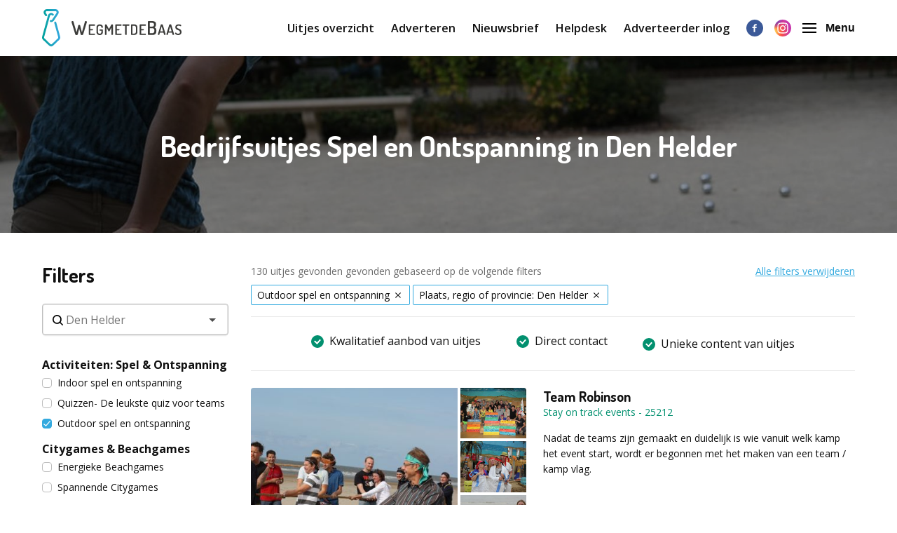

--- FILE ---
content_type: text/html; charset=utf-8
request_url: https://www.wegmetdebaas.nl/outdoor+spel+en+ontspanning/den+helder
body_size: 72232
content:
<!doctype html>
      <html lang="nl" data-reactroot=""><head><meta charSet="utf-8"/><link rel="shortcut icon" href="/static/favicon-wmdb.png"/><meta name="viewport" content="width=device-width, initial-scale=1"/><meta name="apple-mobile-web-app-capable" content="yes"/><meta name="mobile-web-app-capable" content="yes"/><title data-react-helmet="true">Bedrijfsuitjes Spel en Ontspanning Den Helder</title><meta data-react-helmet="true" charSet="utf-8"/><meta data-react-helmet="true" name="description" content="Op zoek naar bedrijfsuitjes met spel en ontspanning in Den Helder? Op WegmetdeBaas vindt u vele bedrijfsuitjes met spel en ontspanning in Den Helder."/><meta data-react-helmet="true" property="og:title" content="Bedrijfsuitjes Spel en Ontspanning Den Helder"/><meta data-react-helmet="true" property="og:description" content="Op zoek naar bedrijfsuitjes met spel en ontspanning in Den Helder? Op WegmetdeBaas vindt u vele bedrijfsuitjes met spel en ontspanning in Den Helder."/><meta data-react-helmet="true" property="og:image" content="https://d2re5kvkw4mz4l.cloudfront.net/ee91660a4ba0323a8e9e/outdoor spel en ontspanning.jpg"/><meta data-react-helmet="true" name="robots" content="noodp"/><link data-react-helmet="true" rel="canonical" href="https://www.wegmetdebaas.nl/outdoor+spel+en+ontspanning/den+helder"/><link rel="stylesheet" href="/static/1.fdb72c3933caf32046cd.css"/><link rel="stylesheet" href="/static/bundle.ecd9efd3164c02cf67ff.css"/><script src="/static/gtm-wmdb-nl-nl.js"></script><script>window.__PRELOADED_STATE__ = {"activities":{"activities":[{"id":25212,"createdAt":"2024-06-02T11:55:49.000Z","updatedAt":"2024-09-10T07:18:43.000Z","approved":true,"slug":"team-robinson-25212","title":"Team Robinson","companyName":"Stay on track events","description":"<p>Nadat de teams zijn gemaakt en duidelijk is wie vanuit welk kamp het event start, wordt er begonnen met het maken van een team / kamp vlag.</p>\n<p>Een bijpassende yell kan uiteindelijk bepalen wie bij een gelijke stand het Robinson team van het jaar is. Laat van je horen en wees creatief, wellicht verdienen jullie hiermee jullie eerste amulet!&nbsp;</p>\n<p>Met doe opdrachten, denk opdrachten en een taak voor het media team is deze activiteit voor iedereen toegankelijk.&nbsp;&nbsp;Met je kamp ga je zoveel mogelijk amuletten verzamelen maar ...</p>\n<p>Juich niet te vroeg. Tijdens de eiland raad kan er nog van alles veranderen...</p>\n<p><strong>Vul voor meer informatie of een vrijblijvende offerte het aanvraagformulier in.</strong></p>\n<p>&nbsp;</p>","personsMin":30,"personsMax":3000,"status":true,"approvalStatus":"APPROVED","website":"stayontrack.events","showWebsite":false,"indoorOutdoor":"BOTH","contactFirstName":"Bob","contactLastName":"van Heijningen","organisation":{"id":10902,"name":"Stay on track events","email":"info@stayontrack.events","website":"stayontrack.events"},"media":[{"id":104804,"url":"https://d2re5kvkw4mz4l.cloudfront.net/62ab29ba71fc0ae463b0/IMG_0099.JPG","index":2,"type":"IMAGE"},{"id":104811,"url":"https://d2re5kvkw4mz4l.cloudfront.net/afbaacfa614de62ecd43/IMG_2706.PNG","index":8,"type":"IMAGE"},{"id":104813,"url":"https://d2re5kvkw4mz4l.cloudfront.net/e5d12ae8b60660a41177/IMG_0663.JPG","index":4,"type":"IMAGE"},{"id":104774,"url":"https://d2re5kvkw4mz4l.cloudfront.net/ea6827283b3c3fc2ab02/IMG_0073.JPG","index":9,"type":"IMAGE"},{"id":104806,"url":"https://d2re5kvkw4mz4l.cloudfront.net/50f5726a7143638afc62/IMG_0068.JPG","index":11,"type":"IMAGE"},{"id":104773,"url":"https://d2re5kvkw4mz4l.cloudfront.net/5448ff8784227d88c6bb/groepsfoto site of presentatie.jpg","index":3,"type":"IMAGE"},{"id":104808,"url":"https://d2re5kvkw4mz4l.cloudfront.net/1f299e3a0aa3d127aa6c/IMG_0516.JPG","index":5,"type":"IMAGE"},{"id":104805,"url":"https://d2re5kvkw4mz4l.cloudfront.net/d297fb387cf0a12d0f4e/img_6835.jpg","index":10,"type":"IMAGE"},{"id":104807,"url":"https://d2re5kvkw4mz4l.cloudfront.net/09758b1086ba4ca71d2c/img_6818.jpg","index":6,"type":"IMAGE"},{"id":104814,"url":"https://d2re5kvkw4mz4l.cloudfront.net/67a547aa368f3f566122/IMG_0739.JPG","index":0,"type":"IMAGE"},{"id":104776,"url":"https://d2re5kvkw4mz4l.cloudfront.net/7f5b1e07df6e1626acea/img_6927.jpg","index":1,"type":"IMAGE"},{"id":104775,"url":"https://d2re5kvkw4mz4l.cloudfront.net/30d371464eb586a84555/img_6900.jpg","index":7,"type":"IMAGE"}],"minimumAge":0,"maximumAge":0},{"id":27498,"createdAt":"2025-06-17T13:13:58.000Z","updatedAt":"2025-10-31T13:59:55.000Z","approved":true,"slug":"een-drone-experience-bij-jou-op-locatie-27498","title":"Een Drone Experience bij jou op locatie!","companyName":"Drone Boxx","description":"<p><strong><span style=\"box-sizing: border-box;\"><span style=\"box-sizing: border-box;\">Uniek &eacute;n mogelijk op iedere locatie!&nbsp;<br /></span></span></strong>Drone Boxx verzorgt diverse Drone Experiences bij jou op locatie. Op een ontspannen, laagdrempelige en unieke manier maak je kennis met de mogelijkheden van deze techniek. Met Drone Boxx brengen we drone experiences naar jouw locatie. Leer vliegen met drones, neem deel aan spannende team challenges en ervaar het plezier van dronevliegen.</p>\n<p>Samen met jouw collega's creer je een uniek herinnering die altijd zal bijblijven. Maak jullie uitje (kerstborrel, teamuitje, trainingsdag) compleet met een competitieve, fun en onvergetelijke experience. Ervaar het WOW gevoel als je voor de eerste keer z&eacute;lf een drone laat opstijgen en voel de trots wanneer je de drone steeds meer onder controle hebt. Er is een sterke samenwerking met andere collega's, omdat iedereen ondersteunt en motiveert.&nbsp;</p>\n<p>Er zijn diverse mogelijkheden, dit stemmen we samen af, afhankelijk van jouw ruimte, aantal deelnemers en wensen.</p>\n<p>Wij ontzorgen het volledige evenement. Dat houdt in dat wij alles opbouwen, iedereen begeleiden en alles weer netjes achterlaten. Wij brengen de mogelijkheden van Drones bij jou op locatie.&nbsp;</p>\n<p><strong>Een aantal belangrijke punten:</strong></p>\n<ul>\n<li>Op ieder gewenst moment mogelijk (weekenden, avonden e.d.) op locatie</li>\n<li>Ideaal voor alle bedrijfsuitjes en teambuilding:&nbsp;<em>stijg samen op!</em></li>\n<li>Ideaal voor scholen: leer nieuwe technieken op een leuke en laagdrempelige manier</li>\n<li>Voor iedere doelgroep, tijdspanne en gelegenheid een passende experience</li>\n<li>Wij komen naar jou toe en verzorgen het volledige evenement!</li>\n<li>Kan zowel binnen als buiten</li>\n<li>De goedkoopste in het &eacute;cht zelf (FPV) vliegen, je bent niet alleen aan het kijken!&nbsp;</li>\n</ul>\n<p><strong>Vul voor meer informatie of een vrijblijvende offerte het aanvraagformulier in!</strong></p>","personsMin":10,"personsMax":300,"status":true,"approvalStatus":"APPROVED","website":"https://www.droneboxx.nl","showWebsite":false,"indoorOutdoor":"BOTH","contactFirstName":"Marc","contactLastName":"Peeters","organisation":{"id":11144,"name":"Drone Boxx","email":"info@droneboxx.nl","website":"droneboxx.nl"},"media":[{"id":116110,"url":"https://d2re5kvkw4mz4l.cloudfront.net/6130db2c4cae213ef8a9/IMG-20250918-WA0040.jpg","index":8,"type":"IMAGE"},{"id":115361,"url":"https://d2re5kvkw4mz4l.cloudfront.net/f9961e720a0bf28f4e32/IMG-20250830-WA0044.jpg","index":3,"type":"IMAGE"},{"id":116111,"url":"https://d2re5kvkw4mz4l.cloudfront.net/d11a90ca73628134a9f1/IMG-20250918-WA0032.jpg","index":9,"type":"IMAGE"},{"id":113994,"url":"https://d2re5kvkw4mz4l.cloudfront.net/f654c91740eb6d48974b/IMG-20250523-WA0122.jpg","index":4,"type":"IMAGE"},{"id":116107,"url":"https://d2re5kvkw4mz4l.cloudfront.net/9c7b41937df7b75d99ae/IMG-20250923-WA0006.jpg","index":6,"type":"IMAGE"},{"id":116109,"url":"https://d2re5kvkw4mz4l.cloudfront.net/12c0000e9f7c14cedd64/IMG-20250925-WA0032.jpg","index":7,"type":"IMAGE"},{"id":116108,"url":"https://d2re5kvkw4mz4l.cloudfront.net/6fee30146028dda9719c/IMG-20250923-WA0004.jpg","index":0,"type":"IMAGE"},{"id":113991,"url":"https://d2re5kvkw4mz4l.cloudfront.net/c5a2e91919f108d7549e/IMG-20250523-WA0102.jpg","index":5,"type":"IMAGE"},{"id":113990,"url":"https://d2re5kvkw4mz4l.cloudfront.net/83544e0dabf247e4c13e/IMG-20250523-WA0079.jpg","index":2,"type":"IMAGE"},{"id":115363,"url":"https://d2re5kvkw4mz4l.cloudfront.net/d0d7ef100f307c12300d/IMG-20250830-WA0073.jpg","index":1,"type":"IMAGE"}],"minimumAge":0,"maximumAge":0},{"id":20281,"createdAt":"2022-08-29T12:39:14.000Z","updatedAt":"2025-06-14T16:49:14.000Z","approved":true,"slug":"het-jachtseizoen-city-game-in-stad-naar-keuze-null-20281","title":"Het Jachtseizoen - Zenuwslopende city game!","companyName":"Uitjesbazen","description":"<p><strong>Heb jij het in je om uit handen te blijven van Giel de Winter tijdens een bloedstollende jacht? Boek nu Het Jachtseizoen als enerverend stadsspel in een stad naar keuze.</strong></p>\n<p><strong>Laat je niet pakken<br /></strong>Giel de Winter, Thomas van de Vlugt en Stefan Jurriens hebben het in zich om bekende Nederlanders op te pakken. Echter slaan niet bekende Nederlanders op de vlucht, maar jullie. Weten jullie als team uit onze handen te blijven, terwijl de opsporingsdienst jullie op de hielen zit?</p>\n<p><strong>Een zenuwslopend teamuitje<br /></strong>- Combinatie van city game en city tour.<br />- Inclusief te gekke begeleiding, interactieve app, toffe spelmaterialen en attributen.<br />- Te spelen in een stad naar keuze.<br />- Ontwikkeld door de makers van het NK-Escape Rooms.</p>\n<p><strong>Zijn wij jullie te slim af?</strong><br />Of weten jullie uit onze handen te blijven? Spanning, sensatie en samenwerking staan centraal in dit stadsspel. Los verschillende raadsels en puzzels op. Stap voor stap komen jullie dichterbij. Maar schiet op&hellip; er blijft steeds minder tijd over. Gaan jullie het redden?</p>","personsMin":15,"personsMax":2500,"status":true,"approvalStatus":"APPROVED","website":"https://uitjesbazen.nl/","showWebsite":false,"indoorOutdoor":"BOTH","contactFirstName":"Joris","contactLastName":"van den Bergh","organisation":{"id":6632,"name":"Uitjesbazen","email":"info@uitjesbazen.nl","website":"https://uitjesbazen.nl/"},"media":[{"id":106693,"url":"https://d2re5kvkw4mz4l.cloudfront.net/29a48534db89f423cb0a/Hunted-sfeer-05-filter.webp","index":2,"type":"IMAGE"},{"id":101930,"url":"https://d2re5kvkw4mz4l.cloudfront.net/85c14d0df89cea8c50a9/jacktseizoen-bedrijfsuitje-teamuitje-personeelsuitje-teambuilding-03.webp","index":3,"type":"IMAGE"},{"id":86955,"url":"https://d2re5kvkw4mz4l.cloudfront.net/89f6757090c4665e0a99/unnamed (2).jpg","index":0,"type":"IMAGE"},{"id":101928,"url":"https://d2re5kvkw4mz4l.cloudfront.net/758ef4ecea166307fad6/jacktseizoen-bedrijfsuitje-teamuitje-personeelsuitje-teambuilding-01.webp","index":1,"type":"IMAGE"},{"id":106694,"url":"https://d2re5kvkw4mz4l.cloudfront.net/7fd34144bcee2f8a8b95/Hunted-sfeer-02-filter.webp","index":5,"type":"IMAGE"},{"id":106695,"url":"https://d2re5kvkw4mz4l.cloudfront.net/376fda842301f8f2ea5e/hunted-bedrijfsuitje-teamuitje-teambuilding-personeelsuitje-webs-02.webp","index":7,"type":"IMAGE"},{"id":101929,"url":"https://d2re5kvkw4mz4l.cloudfront.net/5a2dd2eea63ebd082171/jacktseizoen-bedrijfsuitje-teamuitje-personeelsuitje-teambuilding-02.webp","index":6,"type":"IMAGE"},{"id":101931,"url":"https://d2re5kvkw4mz4l.cloudfront.net/6062061d76286ad5d4c6/jacktseizoen-bedrijfsuitje-teamuitje-personeelsuitje-teambuilding-04.webp","index":4,"type":"IMAGE"}],"minimumAge":0,"maximumAge":0},{"id":27569,"createdAt":"2025-07-04T09:29:13.000Z","updatedAt":"2025-07-07T14:46:36.000Z","approved":true,"slug":"zoek-de-schat-van-piraat-one-eye-27569","title":"Zoek de schat van piraat One-Eye","companyName":"citygamesapp BV","description":"<p>Volgens de legende woonde de beroemde piraat One-eye in 1516 korte tijd in de stad. One-Eye was erg op zichzelf, maar op een avond in een kroeg vertelde hij in een dronken bui over een enorme piratenschat bestaande uit duizenden goudstukken die ergens op een eiland verborgen lagen.</p>\n<p>In de stad, zo liet hij weten, had hij aanwijzingen achtergelaten over de vindplaats van de schat. Kort daarna stierf hij en met hem het geheim. Hij liet wel een oude geheimzinnige kist achter met een vreemd soort raadsel, waarmee de kist geopend kan worden.</p>\n<p>Tot op heden heeft nog niemand de kist weten te openen en de schat kunnen vinden. Kan jij achterhalen op welke eiland de schat verborgen is en waar de schat precies begraven is?&nbsp;</p>\n<p>Tijdens het spelen kan je ook de app pauzeren om bijvoorbeeld ergens een terrasje te pakken.</p>\n<p>Vul voor meer informatie het aanvraagformulier in.</p>","personsMin":1,"personsMax":5,"status":true,"approvalStatus":"APPROVED","website":"citygamesapp.com","showWebsite":false,"indoorOutdoor":"BOTH","contactFirstName":"Arjan","contactLastName":"Drost","organisation":{"id":11152,"name":"citygamesapp BV","email":"aarondrost@citygamesapp.com","website":"citygamesapp.com"},"media":[{"id":114219,"url":"https://d2re5kvkw4mz4l.cloudfront.net/dc0bc6e0377dc62effe9/1 Citygames Piraat One-Eye Nederlands REVISION, FINAL EDIT - frame at 0m14s.jpg","index":4,"type":"IMAGE"},{"id":114211,"url":"https://d2re5kvkw4mz4l.cloudfront.net/b5b929d00e7ad6b119c2/AdobeStock_101989803.jpeg","index":6,"type":"IMAGE"},{"id":114199,"url":"https://d2re5kvkw4mz4l.cloudfront.net/407815faecad90b164f7/Treasurehunt.jpg","index":0,"type":"IMAGE"},{"id":114213,"url":"https://d2re5kvkw4mz4l.cloudfront.net/2a1cbfe59a9b046530b6/Oma en Buurman Jan telefoon.jpg","index":9,"type":"IMAGE"},{"id":114207,"url":"https://d2re5kvkw4mz4l.cloudfront.net/df5fc66ffe43a5f5dcf9/1 Citygames Piraat One-Eye Nederlands REVISION, FINAL EDIT - frame at 0m10s.jpg","index":11,"type":"IMAGE"},{"id":114217,"url":"https://d2re5kvkw4mz4l.cloudfront.net/7c65676bd180a5da1ef8/1 Citygames Piraat One-Eye Nederlands REVISION, FINAL EDIT - frame at 0m13s.jpg","index":7,"type":"IMAGE"},{"id":114212,"url":"https://d2re5kvkw4mz4l.cloudfront.net/2da137df4377d1230fab/Aaron, Noah, Paul Wijzen bij trein.jpg","index":1,"type":"IMAGE"},{"id":114210,"url":"https://d2re5kvkw4mz4l.cloudfront.net/c57e4e572967f1e60612/AdobeStock_391597386.jpeg","index":12,"type":"IMAGE"},{"id":114204,"url":"https://d2re5kvkw4mz4l.cloudfront.net/30c088a11e14c3aa2663/1 Citygames Piraat One-Eye Nederlands REVISION, FINAL EDIT - frame at 0m16s.jpg","index":10,"type":"IMAGE"},{"id":114218,"url":"https://d2re5kvkw4mz4l.cloudfront.net/ab788a5f1cbc53701b71/1 Citygames Piraat One-Eye Nederlands REVISION, FINAL EDIT - frame at 0m4s.jpg","index":2,"type":"IMAGE"},{"id":114206,"url":"https://d2re5kvkw4mz4l.cloudfront.net/b3a8d910fe022e298366/1 Citygames Piraat One-Eye Nederlands REVISION, FINAL EDIT - frame at 0m29s.jpg","index":5,"type":"IMAGE"},{"id":114198,"url":"youtu.be/Yr3oNkeU9RY","index":0,"type":"VIDEO"},{"id":114216,"url":"https://d2re5kvkw4mz4l.cloudfront.net/f2186e0d064dc292f657/1 Citygames Piraat One-Eye Nederlands REVISION, FINAL EDIT - frame at 0m4s 1.jpg","index":3,"type":"IMAGE"},{"id":114214,"url":"https://d2re5kvkw4mz4l.cloudfront.net/29ace5363edd2e6094a1/Logo.jpg","index":13,"type":"IMAGE"},{"id":114209,"url":"https://d2re5kvkw4mz4l.cloudfront.net/4efc2c2c75e2c65f90f8/1 Citygames Piraat One-Eye Nederlands REVISION, FINAL EDIT - frame at 0m26s.jpg","index":8,"type":"IMAGE"}],"minimumAge":0,"maximumAge":0},{"id":27568,"createdAt":"2025-07-04T09:12:13.000Z","updatedAt":"2025-07-07T14:43:42.000Z","approved":true,"slug":"zoek-de-heilige-graal-27568","title":"Zoek de Heilige Graal ","companyName":"citygamesapp BV","description":"<p data-start=\"254\" data-end=\"345\">Zoek de Heilige Graal &ndash; Een mysterieus bedrijfsuitje vol samenwerking en spanning!</p>\n<p data-start=\"347\" data-end=\"465\">Stap met je collega&rsquo;s in de schoenen van moderne ridders en ga samen op zoek naar de eeuwenoude Heilige Graal. Al eeuwen is de mens op zoek naar de Heilige Graal, de beker waar het bloed van Christus in is opgevangen.</p>\n<p data-start=\"347\" data-end=\"465\">Waar de graal de eerste eeuwen verstopt was weten we niet precies. Wel is bekend dat rond 1253 de graal nog in het bezit was van een ridder die in de stad aanwijzingen heeft achtergelaten over de vindplaats van de Graal. Met zijn dood stierf ook het geheim over de vindplaats van de graal. Wel liet de ridder een&nbsp; geheimzinnige kist achter, afgesloten met een letterslot.</p>\n<p data-start=\"347\" data-end=\"465\">Tot op heden nog toe heeft nog niemand de kist weten te openen. Kan jij achterhalen waar de graal precies verborgen is?&nbsp;Om de Graal te kunnen vinden is het belangrijk de rode pointers op volgorde af te gaan, je begint dus bij pointer 1, daarna pointer 2, enzovoort. Veel plezier tijdens je quest&hellip;</p>","personsMin":1,"personsMax":5,"status":true,"approvalStatus":"APPROVED","website":"citygamesapp.com","showWebsite":false,"indoorOutdoor":"BOTH","contactFirstName":"Arjan","contactLastName":"Drost","organisation":{"id":11152,"name":"citygamesapp BV","email":"aarondrost@citygamesapp.com","website":"citygamesapp.com"},"media":[{"id":114183,"url":"youtu.be/7CQ--r2RfBE","index":0,"type":"VIDEO"},{"id":114187,"url":"https://d2re5kvkw4mz4l.cloudfront.net/a750a449e83ecc97cf13/Logo.jpg","index":11,"type":"IMAGE"},{"id":114190,"url":"https://d2re5kvkw4mz4l.cloudfront.net/277502632c97bb6e252a/1 Citygames Heilige Graal Nederlands REVISION, FINAL EDIT - frame at 0m11s.jpg","index":2,"type":"IMAGE"},{"id":114193,"url":"https://d2re5kvkw4mz4l.cloudfront.net/f4084e11fe1f6d9679ea/1 Citygames Heilige Graal Nederlands REVISION, FINAL EDIT - frame at 0m37s.jpg","index":6,"type":"IMAGE"},{"id":114194,"url":"https://d2re5kvkw4mz4l.cloudfront.net/cda19153065581b74dbc/1 Citygames Heilige Graal Nederlands REVISION, FINAL EDIT - frame at 0m9s.jpg","index":4,"type":"IMAGE"},{"id":114192,"url":"https://d2re5kvkw4mz4l.cloudfront.net/6a37e4f9de0b9e1cc1ad/1 Citygames Heilige Graal Nederlands REVISION, FINAL EDIT - frame at 0m25s.jpg","index":3,"type":"IMAGE"},{"id":114176,"url":"https://d2re5kvkw4mz4l.cloudfront.net/a499e03f86a215217b73/AdobeStock_101989803.jpeg","index":1,"type":"IMAGE"},{"id":114184,"url":"https://d2re5kvkw4mz4l.cloudfront.net/1bc059f8c9f30c6d5104/AdobeStock_223148504.jpeg","index":10,"type":"IMAGE"},{"id":114185,"url":"https://d2re5kvkw4mz4l.cloudfront.net/46ddd0e377b3a97c8694/AdobeStock_138689626.jpeg","index":8,"type":"IMAGE"},{"id":114174,"url":"https://d2re5kvkw4mz4l.cloudfront.net/b35a7de4ddbc8457f341/Heilige-graal.jpg","index":0,"type":"IMAGE"},{"id":114197,"url":"https://d2re5kvkw4mz4l.cloudfront.net/670523004c03bb5ad68a/Oma en Buurman Jan telefoon.jpg","index":7,"type":"IMAGE"},{"id":114196,"url":"https://d2re5kvkw4mz4l.cloudfront.net/48a3f0d8128a3443e527/1 Citygames Heilige Graal Nederlands REVISION, FINAL EDIT - frame at 0m49s.jpg","index":9,"type":"IMAGE"},{"id":114195,"url":"https://d2re5kvkw4mz4l.cloudfront.net/e33090a718b233c21eac/1 Citygames Heilige Graal Nederlands REVISION, FINAL EDIT - frame at 0m39s.jpg","index":5,"type":"IMAGE"}],"minimumAge":0,"maximumAge":0},{"id":26531,"createdAt":"2025-01-22T08:17:36.000Z","updatedAt":"2025-01-23T09:47:03.000Z","approved":true,"slug":"happen-stappen-moord-26531","title":"Happen stappen moord","companyName":"Stadsarrangement","description":"<p><strong>Wilt u een afwisselend bedrijfsuitje waarbij iedereen het naar z'n zin heeft? Dan is dit echt iets voor u!</strong></p>\n<p><strong>Drankje en voorgerecht<br /></strong>Dit personeelsuitje begint in een gezellig restaurant in hartje stad. Hier krijgt u een welkomstdrankje aangeboden, waarna u samen geniet van een voorgerecht naar keuze of een proeverij.</p>\n<p><span style=\"font-family: Times New Roman; font-size: medium;\"> </span></p>\n<p><strong>Whatsapp moordspel<br /></strong>Na het voorgerecht speelt u het WhatsApp moordspel in de binnenstad. U gaat in groepjes van 5-6 personen op stap. Met uw team lost u een moord op door foto&rsquo;s te maken van markante plekken in de stad. Via WhatsApp stuurt u deze foto&rsquo;s door naar de instructeur. Voor elke juiste foto krijgt u een aanwijzing om een moord op te lossen. Welk team weet als eerste de moordenaar te ontmaskeren?<span style=\"font-family: Times New Roman; font-size: medium;\"> </span></p>\n<p><strong>Hoofdgerecht inclusief een drankje<br /></strong>Daarna gaat u naar een mooi restaurant waar een gezellige tafel gereserveerd is voor uw groep. Iedereen kiest een hoofdgerecht, dit is een vis- vlees- of vegetarisch gerecht, voor elk wat wils. Hierbij is een drankje inclusief.</p>\n<p><strong>Dessert inclusief koffie/thee<br /></strong>Ten slotte gaat u naar het derde en laatste restaurant waar u kunt napraten onder het genot van een dessert. U krijgt allemaal een heerlijk dessert naar keuze of een grand dessert geserveerd. Uiteraard met een kopje koffie (of thee) na afloop.</p>\n<p>Speciale dieetwensen kunt u van te voren aan ons opgeven. We zorgen ervoor dat alles tot in de puntjes geregeld is tijdens dit teamuitje, zodat u met z'n allen zorgeloos en ontspannen kunt genieten van een mooi uitje!<br /><br /><strong>Groepsgrootte</strong><br />10 - 60 personen (meer personen in overleg mogelijk)<br /><br /><strong>Prijsindicatie: </strong>vanaf &euro; 80 excl. btw<br /><br /><strong>Inclusief</strong><br />- Welkomstdrankje en voorgerecht of proeverij van voorgerechtjes<br />- Whatsapp moordspel in het centrum van de stad<br />- Hoofdgerecht naar keuze inclusief 1 drankje<br />- Dessert of grand dessert inclusief koffie of thee<br /><br />Vul voor meer informatie of een vrijblijvende offerte het aanvraagformulier in!&nbsp;Graag aangeven in het aanvraagformulier om&nbsp;<strong>welke stad</strong>&nbsp;het gaat, zodat wij direct de juiste informatie kunnen sturen.</p>","personsMin":10,"personsMax":60,"status":true,"approvalStatus":"APPROVED","website":"www.stadsarrangement.nl","showWebsite":false,"indoorOutdoor":"BOTH","contactFirstName":"Arjan","contactLastName":"Drost","organisation":{"id":6254,"name":"Stadsarrangement","email":"arjandrost@stadsarrangement.nl"},"media":[{"id":109954,"url":"https://d2re5kvkw4mz4l.cloudfront.net/ed06281ac11dd55ed534/AdobeStock_811226427.jpeg","index":3,"type":"IMAGE"},{"id":109955,"url":"https://d2re5kvkw4mz4l.cloudfront.net/7f9fa693268b8381a71d/AdobeStock_170275928.jpg","index":0,"type":"IMAGE"},{"id":109953,"url":"https://d2re5kvkw4mz4l.cloudfront.net/f91b5c547e51802a0dcb/AdobeStock_100702644.jpeg","index":1,"type":"IMAGE"},{"id":109952,"url":"https://d2re5kvkw4mz4l.cloudfront.net/9139d73915c774f5b736/AdobeStock_521080417.jpg","index":2,"type":"IMAGE"}],"minimumAge":0,"maximumAge":0},{"id":27499,"createdAt":"2025-06-18T08:00:25.000Z","updatedAt":"2025-06-23T14:22:46.000Z","approved":true,"slug":"the-robinson-game-27499","title":"Expeditie Robinson","companyName":"Uitjesbazen","description":"<p><strong data-start=\"138\" data-end=\"196\">Het spannendste avontuur van tv. Maar dan in het echt.</strong> <strong>Ga de ultieme strijd aan in teams. Boek nu The Robinson Game en beleef het avontuur van Expeditie Robinson, gewoon in Nederland en Belgi&euml;!</strong></p>\n<p><strong>Tijd om je innerlijke Robinson wakker te schudden</strong><br />Je hebt geen onbewoond eiland nodig om je innerlijke Robinson te ontdekken. Met The Robinson Game brengen wij het &eacute;chte survivalgevoel naar jou toe! Sta jij stevig genoeg in je schoenen tijdens de vuurproef? Of weet jouw team het hoofd koel te houden bij de puzzelproef? E&eacute;n ding is zeker: dit wordt een actief en meeslepend uitje waar samenwerking en strategie het verschil maken.</p>\n<p><strong>Survival met een knipoog<br /></strong>- Spannende Robinson-proeven zoals vuur maken, puzzelopdrachten en de eilandraad<br />- Inclusief vlaggen, bandana&rsquo;s en alle benodigde spelmaterialen<br />- Inclusief professionele begeleiding.&nbsp;<br />- Mogelijk op locatie naar keuze.&nbsp;</p>\n<p><strong>Klaar voor de strijd om de Robinson-trofee?</strong><br />Vertrouwen. Doorzettingsvermogen. En vooral: teamwork. Alleen het team wie deze eigenschappen combineert, kan zich kronen tot de ware Robinson. Versla de andere teams tijdens de zenuwslopende finaleproef en neem niet alleen de winst, maar ook de felbegeerde Robinson-trofee mee naar huis. Durven jullie het aan?</p>","personsMin":20,"personsMax":2500,"status":true,"approvalStatus":"APPROVED","website":"https://uitjesbazen.nl/","showWebsite":false,"indoorOutdoor":"BOTH","contactFirstName":"Joris","contactLastName":"van den Bergh","organisation":{"id":6632,"name":"Uitjesbazen","email":"info@uitjesbazen.nl","website":"https://uitjesbazen.nl/"},"media":[{"id":113995,"url":"https://d2re5kvkw4mz4l.cloudfront.net/79a9815768cbd8d1f4fe/The-Robinson-Game-Expeditie-Robinson-bedrijfsuitje-teamuitje-afdelingsuitje-teambuilding-Uitjesbazen-10.png","index":0,"type":"IMAGE"},{"id":114065,"url":"https://youtu.be/gCKyfBZsLUQ","index":0,"type":"VIDEO"},{"id":113997,"url":"https://d2re5kvkw4mz4l.cloudfront.net/a9eba41493ca13251b8f/The-Robinson-Game-Expeditie-Robinson-bedrijfsuitje-teamuitje-afdelingsuitje-teambuilding-Uitjesbazen-12.png","index":1,"type":"IMAGE"},{"id":113996,"url":"https://d2re5kvkw4mz4l.cloudfront.net/7329e1c9910d3de65f6e/The-Robinson-Game-Expeditie-Robinson-bedrijfsuitje-teamuitje-afdelingsuitje-teambuilding-Uitjesbazen-13.png","index":2,"type":"IMAGE"},{"id":113998,"url":"https://d2re5kvkw4mz4l.cloudfront.net/5c7faafd62f07d97f8d4/The-Robinson-Game-Expeditie-Robinson-bedrijfsuitje-teamuitje-afdelingsuitje-teambuilding-Uitjesbazen-11.png","index":3,"type":"IMAGE"}],"minimumAge":0,"maximumAge":0},{"id":10842,"createdAt":"2021-08-16T14:19:09.000Z","updatedAt":"2023-01-09T16:21:09.000Z","approved":true,"slug":"wie-zijn-de-mollen-10842","title":"Wie zijn de Mollen?","companyName":"Art of Events Productions","description":"<p>WIE ZIJN DE MOLLEN- Je lijkt wel blind als je het niet ziet! <strong>&nbsp;</strong></p>\n<p>Vindt u het televisieprogramma &ldquo;Wie is de Mol&rdquo; ook zo leuk? Dan is het voor u genieten bij &lsquo;Wie zijn de Mollen&rsquo; dat hierop gebaseerd is! Tijdens het spelprogramma is er namelijk niet &eacute;&eacute;n, maar zijn er meerdere mollen en u wordt uitgedaagd om de mol in uw groep te ontdekken!</p>\n<p><strong>Ben jij de Mol in jouw groep?&nbsp;<br /></strong>Uw groep wordt bij aanvang in kleinere groepen van circa 8 personen ingedeeld. De individuele groepsleden kunnen in een kort &eacute;&eacute;n-op-&eacute;&eacute;n onderonsje met de organisatie zelf aangeven of zij de Mol zouden willen zijn. Uit die personen wordt &eacute;&eacute;n Mol voor die ene groep gekozen. Zijn of haar missie is de uitvoering van de spelonderdelen zoveel mogelijk te saboteren, zonder ontmaskerd te worden!</p>\n<p><strong>Boordevol vragen, opdrachten en challenges tegen elkaar!<br /></strong>Uw team wordt uitgedaagd met een keuze uit toffe activiteiten zoals bijvoorbeeld een muzikaal optreden met locals, foto-opdrachten met je team op bijzondere plekjes in de stad, het bouwen van een metershoog bastion, een schietspel, een blind vertrouwen game, het oplossen van breinbrekers, winnen met een theater-game en het vinden van lokaal lekkers! Alles om een super middag met elkaar te hebben vol actie, verrassing en avontuur gericht op samenwerking, teambuilding en het genereren van zoveel mogelijk energie. En het is nog leuk ook!</p>\n<p><strong>(Tromgeroffel) and the winner is&hellip;!<br /></strong>De groepen zullen tegen elkaar strijden en natuurlijk worden de behaalde resultaten bij elkaar opgeteld. Welke groep haalt de meeste punten? Aan het einde moet de groep ook een gezamenlijke keuze maken wie volgens hen de Mol in de groep is want zonder het ontmaskeren van de Mol kan je natuurlijk niet winnen! Niet alleen de winnende groep, maar ook de persoon die het beste heeft &lsquo;lopen mollen&rsquo; krijgt natuurlijk een welverdiende prijs!</p>\n<p><strong>Unieke uitdagingen voor iedereen<br /></strong>Alle spelonderdelen en activiteiten zijn zelf bedacht en vormgegeven. De spelonderdelen zijn volgens het principe &lsquo;voor elk wat wils&rsquo; en op een recreatieve manier actief van aard. Het spel kan gespeeld worden in historische binnensteden en/of sfeervolle plaatsen en is in aangepaste vorm ook geschikt als groepsactiviteit op grotere buitenlocaties zoals bossen etc. Tijdens het spel wordt er van zowel steden als parken gebruik gemaakt, dat geld ook voor binnen- en buitenlocaties. Uiteraard kan het spel, indien gewenst, worden afgesloten met een heerlijk hapje en drankje!</p>\n<p><strong>Weer of geen weer, maar wel altijd weerbestendig!</strong><br />Door&nbsp;de&nbsp;ruime keuze in vragen, opdrachten en uitdagingen is&nbsp;de&nbsp;activiteit is hierdoor in hoge mate weerbestendig. Er zitten namelijk ook veel dingen tussen die zowel binnen als buiten kunnen en dat maakt het voor iedereen wel zo prettig.&nbsp;De&nbsp;kwaliteit en intensiteit van het spel blijft dus altijd in orde ongeacht het weer! Wel net zo&rsquo;n prettig idee toch?</p>\n<p>Wie zijn de Mollen is een leuk en zeer vermakelijk spel vol competitie, interactie en hilarische momenten. Het is een spel waar vaak nog lang over na wordt gesproken!</p>\n<p><strong>Op maat gemaakt<br /></strong>Spreekt deze activiteit u aan? Dan maken we hem graag voor u (verder) op maat en dat doen we in elke iets grotere plaats of stad in de omgeving die u wenst! Waar mogelijk verwerken we specifieke vragen en/of opdrachten van uw organisatie in &lsquo;Wie zijn de Mollen&rsquo; om hem nog leuker en specialer te maken en dat uiteraard zonder extra kosten.&nbsp;</p>\n<p>Bij Art of Events bieden we graag op maat gemaakte activiteiten aan. Eventueel nodige gezondheidsmaatregelen &nbsp;worden natuurlijk steeds weer op de nieuwe situatie en jullie wensen aangepast.</p>\n<p><strong>R<em>eferenties Wie Zijn De Mollen:</em></strong></p>\n<p><em>Bedrijfsnaam:&nbsp;</em>GGD Den Haag, Regionaal SOA- centrum<br />&ldquo;Zeer leuk en origineel event, Super gezellig, veel gelachen gecombineerd met de spanning om iets te winnen. Gelukkig ook iets van de omgeving en de stad gezien. Plekken waar je nooit komt, helemaal prima!&rdquo;</p>\n<p><em>Bedrijfsnaam: </em>Chevron<br />Collega's waren zeer tevreden over de locatie voor het eten in combinatie met de mooie stad! Leuke, orginele spelonderdelen en gelukkig prachtig weer! Dank voor het enthousiasme van alle begeleiders. Het is wel jullie werk, maar je zou dat bijna vergeten!</p>\n<p><em>Bedrijfsnaam: Menzis<br /></em>We zijn heel tevreden over de activiteit! Goede, vriendelijke belgeleiding en erg leuke activiteiten die zo verschillend waren dat er ook voor iedereen wat wils bij was. Enthousiasme van de begeleiding bij de activiteiten was erg aanstekelijk! Ga zo door!</p>\n<p><em>Vul voor meer informatie of een vrijblijvende offerte onderstaand aanvraagformulier in!</em></p>","personsMin":30,"personsMax":500,"status":true,"approvalStatus":"APPROVED","website":"http://www.artofevents.nl","showWebsite":false,"indoorOutdoor":"INDOOR","contactFirstName":"John van Sas","contactLastName":"","organisation":{"id":6111,"name":"Art of Events","email":"info@artofevents.nl"},"media":[{"id":43563,"url":"https://d2re5kvkw4mz4l.cloudfront.net/wmdbnl-6218/original.6218-7.jpg","index":2,"type":"IMAGE"},{"id":90483,"url":"https://d2re5kvkw4mz4l.cloudfront.net/626c35043d0da02c37fd/wzdm 2.jpg","index":0,"type":"IMAGE"},{"id":90484,"url":"https://d2re5kvkw4mz4l.cloudfront.net/25447a865b7a71a9b972/c5c85a81-745e-440e-a0e5-1927958c7c38.jpeg","index":7,"type":"IMAGE"},{"id":43558,"url":"https://d2re5kvkw4mz4l.cloudfront.net/wmdbnl-6218/original.6218-2.jpg","index":3,"type":"IMAGE"},{"id":43560,"url":"https://d2re5kvkw4mz4l.cloudfront.net/wmdbnl-6218/original.6218-4.jpg","index":6,"type":"IMAGE"},{"id":43559,"url":"https://d2re5kvkw4mz4l.cloudfront.net/wmdbnl-6218/original.6218-3.jpg","index":1,"type":"IMAGE"},{"id":90485,"url":"https://d2re5kvkw4mz4l.cloudfront.net/ad8e7e715bcdef63971c/groepsfoto achter elkaar leuk.jpg","index":8,"type":"IMAGE"},{"id":90486,"url":"https://d2re5kvkw4mz4l.cloudfront.net/0ae20079c0e7df692b24/UNADJUSTEDNONRAW_thumb_97e9.jpg","index":9,"type":"IMAGE"},{"id":90487,"url":"https://d2re5kvkw4mz4l.cloudfront.net/8b470e7b40b17fd5a568/tempImageIGNpW0.jpg","index":10,"type":"IMAGE"},{"id":43561,"url":"https://d2re5kvkw4mz4l.cloudfront.net/wmdbnl-6218/original.6218-5.jpg","index":4,"type":"IMAGE"},{"id":90488,"url":"https://d2re5kvkw4mz4l.cloudfront.net/c0726cee9c696ad86465/IMG_8416.JPG","index":11,"type":"IMAGE"},{"id":43564,"url":"https://d2re5kvkw4mz4l.cloudfront.net/wmdbnl-6218/original.6218-8.jpg","index":5,"type":"IMAGE"}],"minimumAge":0,"maximumAge":0},{"id":25479,"createdAt":"2024-09-04T08:32:55.000Z","updatedAt":"2024-09-04T12:46:07.000Z","approved":true,"slug":"hunted-met-begeleiding-op-afstand-25479","title":"Hunted met begeleiding op afstand","companyName":"Stadsspel.nl","description":"<p><strong>Het jachtseizoen is geopend!<br /></strong>Lukt het jullie om 2 uur lang uit de handen te blijven van jullie achtervolgers? Speel dit supergave achtervolgingsuitje met collega&rsquo;s, vrienden of familie en ontdek wie het voortvluchtige team of het Hunters team zal zijn!&nbsp;</p>\n<p>Na een uitgebreide speluitleg via de mail of van onze begeleider ga je op pad. Stel Teams samen en ga de strijd aan om de sleutel van de stad. Los raadsels, puzzels, codes en cryptogrammen op om aanwijzingen te verkrijgen. Verdien bonusaanwijzingen met locatiespellen en cruciale hulpmiddelen om te ontsnappen.</p>\n<p><strong>Wat heb je nodig? <br /></strong>Om deel te nemen heb je het volgende nodig:</p>\n<div class=\"row\">\n<div class=\"col-lg-10\">\n<ul class=\"d-block usp yellow-bg\">\n<li>Een opgeladen smartphone</li>\n<li>De app, gratis te downloaden</li>\n<li>Teamspirit en alertheid</li>\n<li>Optioneel: Een powerbank of oplader voor na het spel</li>\n</ul>\n<p><strong>Zijn jullie er klaar voor?<br /></strong>Bereid je voor op het oplossen van raadsels, het uitvoeren van foto-opdrachten en het vinden van aanwijzingen en zorg dat je de voortvluchtigen vindt &oacute;f uit handen blijft van de achtervolgers. Ga met vastberadenheid naar de strijd en maak er een spannend uitje van!<br /><strong>Vul voor meer informatie of een vrijblijvende offerte het aanvraagformulier in!</strong></p>\n</div>\n</div>","personsMin":2,"personsMax":500,"status":true,"approvalStatus":"APPROVED","website":"https://www.stadsspel.nl/hunted","showWebsite":false,"indoorOutdoor":"BOTH","contactFirstName":"Taco","contactLastName":"Hermeling","organisation":{"id":10977,"name":"Stadsspel.nl","email":"info@stadsspel.nl","website":"stadsspel.nl"},"media":[{"id":106386,"url":"https://d2re5kvkw4mz4l.cloudfront.net/cfce60f0de90829a9943/hunted 2.jpeg","index":3,"type":"IMAGE"},{"id":106307,"url":"https://d2re5kvkw4mz4l.cloudfront.net/d1a99a99d74297dd4fc1/Hunted 2 en The Hunt.jpg","index":2,"type":"IMAGE"},{"id":106306,"url":"https://d2re5kvkw4mz4l.cloudfront.net/2989176d422731bb284b/hunted 1.png","index":1,"type":"IMAGE"},{"id":106305,"url":"https://d2re5kvkw4mz4l.cloudfront.net/9467ca3d18e63209f1cb/hunted 2.jpeg","index":0,"type":"IMAGE"}],"minimumAge":0,"maximumAge":0},{"id":25486,"createdAt":"2024-09-04T09:01:45.000Z","updatedAt":"2024-09-04T12:39:01.000Z","approved":true,"slug":"wie-ontdekt-de-verrader-met-begeleiding-op-afstand-25486","title":"Wie ontdekt de Verrader?  Met begeleiding op afstand","companyName":"Stadsspel.nl","description":"<p>Stort je in een avontuur vol wantrouwen en ontdek wie de Verrader is. Werk samen of strijd tegen elkaar om de Verrader te vinden en voltooi alle opdrachten binnen de tijd om de missie te laten slagen. Ontmasker de Verrader door slim samenspel en een gezonde teamspirit.&nbsp;</p>\n<p><strong>Hoe het werkt;<br /></strong>Na een uitgebreide speluitleg via de mail en van onze begeleider telefonisch wordt de Verrader willekeurig bepaald. De app is gratis te downloaden. Voer uitdagende opdrachten uit onder leiding van de begeleider en met instructies via de app. Maar blijf alert: pas op dat er geen mingeld wordt verdiend!&nbsp;</p>\n<p><strong>Zijn jullie er klaar voor?<br /></strong>Bereid je voor op het oplossen van raadsels, het uitvoeren van foto-opdrachten en het vinden van aanwijzingen die je dichter bij de Verrader brengen.</p>\n<p>Ga met vastberadenheid naar de strijd en ontdek wie van jullie de Verrader is!</p>\n<p>Toch liever een begeleider op locatie? Vraag naar de mogelijkheden. <strong>Vul voor meer informatie of een vrijblijvende offerte het aanvraagformulier in!</strong></p>","personsMin":2,"personsMax":500,"status":true,"approvalStatus":"APPROVED","website":"https://www.stadsspel.nl/wie-ontdekt-de-verrader","showWebsite":false,"indoorOutdoor":"BOTH","contactFirstName":"Taco","contactLastName":"Hermeling","organisation":{"id":10977,"name":"Stadsspel.nl","email":"info@stadsspel.nl","website":"stadsspel.nl"},"media":[{"id":106347,"url":"https://d2re5kvkw4mz4l.cloudfront.net/b3a602271ed8787d59aa/Wie is de Verrader.jpg","index":3,"type":"IMAGE"},{"id":106340,"url":"https://d2re5kvkw4mz4l.cloudfront.net/133b9b3f2c0c17ad334c/City game de verrader.png","index":0,"type":"IMAGE"},{"id":106345,"url":"https://d2re5kvkw4mz4l.cloudfront.net/8db66dfa6e5b0a6bbae5/WIDM 3.JPG","index":1,"type":"IMAGE"},{"id":106346,"url":"https://d2re5kvkw4mz4l.cloudfront.net/3443f0d6982384369ad5/Wie is de Verrader.jpg","index":2,"type":"IMAGE"}],"minimumAge":0,"maximumAge":0},{"id":27541,"createdAt":"2025-06-27T09:54:47.000Z","updatedAt":"2025-07-01T05:24:22.000Z","approved":true,"slug":"outdoor-city-quiz-nederland-27541","title":"Outdoor City Quiz","companyName":"citygamesapp","description":"<p><strong>Ontdek de stad op een slimme en speelse manier met de Outdoor Cityquiz</strong><br />Zin in een frisse dosis teambuilding &eacute;n stadservaring? De Outdoor Cityquiz is een interactieve speurtocht door het hart van de stad &ndash; gespeeld via je eigen smartphone. Ideaal voor collega&rsquo;s die samen op pad willen, buiten de gebaande paden &eacute;n zonder gids voorop.</p>\n<p>Tijdens deze citygame trek je in teams door een stad naar keuze in Nederland of Belgi&euml;. Via de app word je langs 15 tot 20 highlights geleid, waar je telkens een slimme vraag wacht. Geen ingewikkelde weetjes of Google-trivia, maar opdrachten en raadsels die je alleen ter plekke kunt oplossen. Let dus goed op gevelstenen, jaartallen en verborgen details.</p>\n<p>Het spel duurt ongeveer 1,5 uur en bestrijkt zo'n 3 kilometer. Pauzeren voor een koffie of biertje op een terras? Geen probleem &ndash; de app past zich aan jullie tempo aan. Aan het einde van het spel zie je direct jullie score en kun je vergelijken met andere teams.</p>\n<p>Speel met 1 tot 5 personen per team. Ieder teamlid kan het spel op zijn eigen telefoon volgen, maar samenwerken loont. Dit is d&eacute; ideale combinatie van ontspanning, uitdaging en stadse ontdekking.<br /><strong>Perfect voor een actief bedrijfsuitje of gezellige teambreak. Speel, ontdek en geniet!</strong></p>\n<p><strong>Vul voor meer informatie of een vrijblijvende offerte het aanvraagformulier in.</strong></p>","personsMin":1,"personsMax":5,"status":true,"approvalStatus":"APPROVED","website":"citygamesapp.com","showWebsite":false,"indoorOutdoor":"BOTH","contactFirstName":"Arjan","contactLastName":"Drost","organisation":{"id":11152,"name":"citygamesapp BV","email":"aarondrost@citygamesapp.com","website":"citygamesapp.com"},"media":[{"id":114102,"url":"https://d2re5kvkw4mz4l.cloudfront.net/6e2343dc267f22192fbc/Telefoon kijken in app 2.jpg","index":4,"type":"IMAGE"},{"id":114103,"url":"https://d2re5kvkw4mz4l.cloudfront.net/adcc9b13eaf2d97afee6/Kinderen en app2.jpg","index":7,"type":"IMAGE"},{"id":114101,"url":"https://d2re5kvkw4mz4l.cloudfront.net/a629d05ee03424771c2c/informatie2.jpg","index":8,"type":"IMAGE"},{"id":114107,"url":"https://d2re5kvkw4mz4l.cloudfront.net/4f4565b30445c4dc6e9b/Logo Foto site.jpg","index":9,"type":"IMAGE"},{"id":114099,"url":"https://d2re5kvkw4mz4l.cloudfront.net/8ca20316a0d3f97bbb03/Telefoon zoeken 2.jpg","index":3,"type":"IMAGE"},{"id":114108,"url":"youtube.com/watch?v=Lg9g5OlQYrc","index":0,"type":"VIDEO"},{"id":114104,"url":"https://d2re5kvkw4mz4l.cloudfront.net/3e2d9c5689fade1c093d/Jaartal 2.jpg","index":6,"type":"IMAGE"},{"id":114119,"url":"https://d2re5kvkw4mz4l.cloudfront.net/c190c32694b83ec2d408/AdobeStock_101989803.jpeg","index":0,"type":"IMAGE"},{"id":114105,"url":"https://d2re5kvkw4mz4l.cloudfront.net/365b518369524d90f73e/Wijzende kinderen2.jpg","index":5,"type":"IMAGE"},{"id":114117,"url":"https://d2re5kvkw4mz4l.cloudfront.net/ba6ee560a2fd4f1c459a/Knipsel.JPG","index":1,"type":"IMAGE"},{"id":114118,"url":"https://d2re5kvkw4mz4l.cloudfront.net/e8f34f8675659704ac1e/Waag-met-hand.jpg","index":2,"type":"IMAGE"}],"minimumAge":0,"maximumAge":0},{"id":24470,"createdAt":"2024-02-28T12:44:32.000Z","updatedAt":"2025-03-20T10:49:18.000Z","approved":true,"slug":"levend-ganzenbord-24470","title":"Levend Ganzenbord","companyName":"TB Events B.V.","description":"<p>Net als vroeger, maar nu all-in!</p>\n<p><strong>Ganzenborden, wie is er niet mee opgegroeid? Dit oergezellige bordspel wordt al bijna 400 jaar gespeeld in Nederland. Iets om te koesteren, daarom hebben wij een speciale &lsquo;real time&rsquo; versie bedacht voor groepsfeesten en bedrijfsuitjes. Levend Ganzenbord, met jezelf als inzet!</strong></p>\n<p>De &lsquo;levende&rsquo; variant heeft dezelfde valkuilen als het origineel. De gevangenis bijvoorbeeld: een verkeerde stap en je gaat de bak in! Voor je overige geluk ben je overgeleverd aan de dobbelsteen.</p>\n<p><strong>Wat staat je te wachten tijdens Levend Ganzenbord.<br /></strong>Ganzenbord is een eenvoudig spel. Wie het eerst over de finish komt, wint! Tijdens het spel moet jouw groep opdrachten vervullen en vragen beantwoorden. Komen jullie op een opdracht met je pion? Dan gaan jullie de strijd aan met het dichtstbijzijnde team. Spelletjes als wie ben ik, geen ja/geen nee, geen uuuuuuuh en beschuitfluiten om er een paar te noemen. Bij winst mag je team drie plekken vooruit, bij verlies drie achteruit. Elke goed beantwoorde vraag levert je team twee plaatsen op, een fout antwoord twee terug.</p>\n<p>Aan het eind van het spel volgt er een huldiging van de winnaar. Dit team gaat met een leuk aandenken naar huis!</p>","personsMin":6,"personsMax":5000,"status":true,"approvalStatus":"APPROVED","website":"http://www.tbevents.nl","showWebsite":false,"indoorOutdoor":"BOTH","contactFirstName":"Taco","contactLastName":"Hermeling","organisation":{"id":7703,"name":"TB-Events Nederland","email":"taco@tbevents.nl","website":""},"media":[{"id":102050,"url":"https://d2re5kvkw4mz4l.cloudfront.net/3612de2a64c7f693af7c/Levend Ganzenbord Citygame.png","index":0,"type":"IMAGE"},{"id":102052,"url":"https://d2re5kvkw4mz4l.cloudfront.net/4885d45f7f7907ce6682/afbeelding levend ganzenbord.jpg","index":2,"type":"IMAGE"},{"id":102053,"url":"https://d2re5kvkw4mz4l.cloudfront.net/86b474d4c6accd711378/gevangenis levend ganzenbord.jpg","index":3,"type":"IMAGE"},{"id":102051,"url":"https://d2re5kvkw4mz4l.cloudfront.net/98c6693ba4dad38ba049/Levend Ganzenbord.jpg","index":1,"type":"IMAGE"},{"id":102055,"url":"https://d2re5kvkw4mz4l.cloudfront.net/57d949600af1e7508267/dood levend ganzenbord.jpg","index":5,"type":"IMAGE"},{"id":102054,"url":"https://d2re5kvkw4mz4l.cloudfront.net/90d2bb27b86e8e7e1d1f/herberg levend ganzenbord.jpg","index":4,"type":"IMAGE"}],"minimumAge":0,"maximumAge":0},{"id":10587,"createdAt":"2021-08-16T14:05:02.000Z","updatedAt":"2025-07-25T12:11:56.000Z","approved":true,"slug":"wij-houden-van-holland-strijd-met-gezelligheid-10587","title":"Wij Houden van Holland - Strijd met gezelligheid!","companyName":"Uitjes en Eten","description":"<p><strong>Wij houden van Holland &ndash; Landje aan de Zuiderzee! Tijdens dit doldwaze Hollandse teamspel gaan jullie in verschillende spelrondes de strijd met elkaar aan. Welk team weet de felbegeerde Wij Houden van Holland trofee mee naar huis te nemen? <br /><br /></strong><strong>Wat is Wij Houden van Holland? <br /></strong>- Compleet versierde ruimte volledig in Ik Hou van Holland style<br />- Gepresenteerd door de &ldquo;Linda de Mol&rdquo; of &ldquo;Rob Kemps&rdquo; van Uitjes en Eten<br />- Strijd met jouw team voor de Wij houden van Holland trofee<br /><strong><br />Omschrijving programma<br /></strong>De zaal is volledig omgetoverd in Hollandse sferen! In der verschillende spelrondes komt van alles voorbij. Hollandse hits, filmpjes en hilarische opdrachten en spellen. Herkennen jullie de bekendste Nederlandse topmuziek en kunnen jullie de hits nog meezingen? Hoeveel BN&rsquo;ers weten jullie te raden? Het winnende team gaat uiteindelijk naar huis met de Wij houden van Holland trofee!<br /><em>Het is ook mogelijk om deze activiteit te combineren met een lunch of diner.&nbsp;</em><br /><br /><strong>Waarom kiezen voor Uitjes en Eten?<br /></strong>Wij organiseren al 20 jaar lang bedrijfsuitjes en teamuitjes door heel Nederland en Belgi&euml;. Zoals wijzelf altijd graag zeggen: Wij maken blij! Benieuwd naar de ervaringen van groepen die jullie voor zijn gegaan?</p>","personsMin":15,"personsMax":2500,"status":true,"approvalStatus":"APPROVED","website":"http://www.uitjeseneten.nl","showWebsite":false,"indoorOutdoor":"INDOOR","contactFirstName":"Lisa","contactLastName":"Oostrom","organisation":{"id":6194,"name":"Uitjes en eten","email":"info@uitjeseneten.nl","website":""},"media":[{"id":100455,"url":"https://youtu.be/pSO8aiyJcgc?si=F7cmHd_8WA8EMHBO","index":0,"type":"VIDEO"},{"id":93827,"url":"https://d2re5kvkw4mz4l.cloudfront.net/59b498d26bc715df8180/Ik-hou-van-holland banner middel.jpg","index":1,"type":"IMAGE"},{"id":93831,"url":"https://d2re5kvkw4mz4l.cloudfront.net/e4863c95a3d4f8560528/DSCF0041 [1600x1200].JPG","index":3,"type":"IMAGE"},{"id":93830,"url":"https://d2re5kvkw4mz4l.cloudfront.net/216e1bc741bdae9daeeb/Wij houden van Holland.jpg","index":0,"type":"IMAGE"},{"id":93832,"url":"https://d2re5kvkw4mz4l.cloudfront.net/0f09b453caa19875e7ef/IHVH (32).JPG","index":4,"type":"IMAGE"},{"id":93829,"url":"https://d2re5kvkw4mz4l.cloudfront.net/b9c6d905ea22058df3dc/Ik Hou van Holland.jpg","index":2,"type":"IMAGE"}],"minimumAge":0,"maximumAge":0},{"id":10741,"createdAt":"2021-08-16T14:13:21.000Z","updatedAt":"2025-09-15T09:09:32.000Z","approved":true,"slug":"workshop-hondenspiegelen-leiderschap-and-gedrag-27817","title":"Workshop Hondenspiegelen - Leiderschap & Gedrag","companyName":"LLanfarian Events","description":"<p><strong>Leiderschap &amp; Gedrag<br /></strong>Een originele leiderschapstraining, heerlijk in de buitenlucht. Tijdens de Workshop Hondenspiegelen krijg je een heldere kijk op jouw eigen gedrag. De honden zijn in de workshop een spiegel voor jouw leiderschap en persoonlijke effectiviteit. De reacties van de dieren zorgen voor mooie metaforen waarmee communicatie en persoonlijk leiderschap in een ongewone context worden onderzocht. De roedel waarmee we werken bestaat uit Border Collies van verschillende leeftijden en met diverse karakters. Border Collies zijn een zeer intelligent hondenras, waarmee succes wordt gegarandeerd indien je de juiste snaar aanslaat. Dat wordt steeds opnieuw de uitdaging!</p>\n<p>Afhankelijk van de doelstelling van jullie bijeenkomst kunnen thema&rsquo;s als samenwerking, communicatie, leiderschap, grenzen stellen, rollen binnen een groep en verbinding centraal staan. <em>Maar uiteraard ook plezier en samen beleven!</em></p>\n<p><strong>Hoe ziet de Workshop Hondenspiegelen eruit? </strong><strong>&nbsp;<br /></strong>Een introductie over roedelgedrag van honden geeft inzicht in welke rollen de verschillende roedelleden vervullen in hun groep. Met deze informatie kiest iedere deelnemer een hond uit onze roedel om mee samen te werken. Deze keuze kan gebaseerd zijn op de uitdaging die je ziet om juist met deze hond samen te gaan&nbsp;werken, of misschien een stukje herkenning en vertrouwen in de hond. <br /><br />Afhankelijk van de groepsgrootte ga je individueel, in tweetallen of in drietallen aan de slag met diverse opdrachten. We zoeken samen naar manieren om contact te leggen met de hond zodat deze met plezier met jou wilt werken. We starten eenvoudig, maar de opdrachten worden steeds ingewikkelder waarbij afleidingsfactoren een steeds grotere rol gaan spelen. Wat blijft er dan nog over van jullie prille relatie? <em>De ultieme spiegel naar persoonlijk leiderschap!</em></p>\n<p>De Workshop Hondenspiegelen duurt circa 1,5 uur en is mogelijk in het Nederlands en in het Engels.</p>\n<p>Neem ook een kijkje op onze site&nbsp;<a href=\"https://www.llanfarianevents.nl/hondenspiegelen.html\" target=\"_blank\" rel=\"noopener\">workshophondenspiegelen.nl</a>&nbsp;!</p>\n<p><strong>Welke</strong><strong> locatie</strong><strong> </strong><strong>of</strong><strong> </strong><strong>groepsgrootte?</strong>&nbsp;<br />Bij ons is veel mogelijk, als het nooit ten koste gaat van het dierenwelzijn! Wij reizen door heel Nederland en delen van Belgi&euml;. Groepsgroottes van 1 &ndash; 20 personen.</p>\n<p><strong>Heeft u inhoudelijke wensen?</strong><br />Met plezier vernemen we dit graag van jou tijdens een telefonische voorbespreking. Zo sluit de workshop naadloos aan op jouw bijeenkomst.</p>\n<p><strong>Waarom </strong><strong>je</strong><strong> kiest voor Hondenspiegelen met LLanfarian Events</strong><strong>? </strong></p>\n<ul>\n<li>Dierenwelzijn: Het welzijn van onze dieren staat altijd op nummer 1</li>\n<li>Kwaliteit:<em> </em>De focus ligt op het bereiken van jouw doelstelling</li>\n<li>Topniveau:Door onze passie behoren we tot de top</li>\n<li>Flexibel:We denken graag met je mee en leveren workshops op maat</li>\n<li>Gecertificeerd:In bezit van de juiste&nbsp;vergunningen, verzekeringen en vaccinaties</li>\n</ul>\n<p><strong>LLanfarian Events</strong><br />De Workshop Hondenspiegelen wordt verzorgd door onze professionele en enthousiaste hondentrainers en gedragsdeskundigen. Op onze boerderij met meer dan 1000 schapen is er dagelijks veel werk voor onze Border Collies. Gepassioneerd nemen we je mee in de bijzondere en magische samenwerking tussen baasje en hond. Gegarandeerd dat wij jou hierdoor <em>inspireren</em> en enthousiast maken!</p>\n<p>&nbsp;</p>","personsMin":1,"personsMax":20,"status":true,"approvalStatus":"APPROVED","website":"http://www.workshopschapendrijven.nl","showWebsite":false,"indoorOutdoor":"INDOOR","contactFirstName":"Ellen ","contactLastName":"van Hoorn","organisation":{"id":6583,"name":"LLanfarian Events","email":"info@bordercollieevents.nl","website":""},"media":[{"id":106089,"url":"https://d2re5kvkw4mz4l.cloudfront.net/81801136c0a7b5e661ed/hond 1.jpg","index":1,"type":"IMAGE"},{"id":106092,"url":"https://d2re5kvkw4mz4l.cloudfront.net/af881af9678f46bbc221/hond 4.jpg","index":2,"type":"IMAGE"},{"id":106090,"url":"https://d2re5kvkw4mz4l.cloudfront.net/1179469572db377c1a1f/hond 2.jpg","index":4,"type":"IMAGE"},{"id":42903,"url":"https://d2re5kvkw4mz4l.cloudfront.net/wmdbnl-5623/original.5623-1.jpg","index":0,"type":"IMAGE"},{"id":106091,"url":"https://d2re5kvkw4mz4l.cloudfront.net/714be6c57039f9eede6f/hond 3.jpg","index":3,"type":"IMAGE"},{"id":115275,"url":"https://d2re5kvkw4mz4l.cloudfront.net/6b3b0853b45d6c1d8264/WhatsApp Image 2024-03-15 at 15.24.03.jpeg","index":5,"type":"IMAGE"}],"minimumAge":0,"maximumAge":0},{"id":11118,"createdAt":"2021-08-16T14:34:46.000Z","updatedAt":"2023-05-05T14:24:20.000Z","approved":true,"slug":"spy-city-game-11118","title":"Spy City Game","companyName":"TOP-uitje.nl","description":"<p>Een uitdagende tocht dwars door de stad op zoek naar aanwijzingen. Kunnen jullie voldoende informatie verzamelen, of zijn de andere teams jullie te slim af? Ga de strijd aan en benut elkaars sterke kanten. Welk team weet als eerste de kluis te openen en de buit te bemachtigen? Dit is een spel vol met raadsels, achtervolgingen, behendigheid en team challenges. Benut elkaars sterke kanten!</p>\n<p>De teams strijden tegen elkaar in de selectieprocedure om toegelaten te worden tot de geheime dienst. Er is slechts plaats voor &eacute;&eacute;n team, maar jullie hebben elkaar nodig om alle informatie te bemachtigen die nodig is om de geheime code te kraken. Houd uw tegenstanders in de gaten, maar vergeet niet ondertussen de puzzels op te lossen, de subtiele aanwijzingen te ontdekken en te genieten van de stad waar jullie de spionnenstrijd met elkaar aan gaan.</p>\n<p>In de door jullie gekozen stad worden de teams gevormd en krijgen jullie een uitgebreide speluitleg. Samen met uw teamgenoten en een koffer vol gadgets gaan jullie op pad om de missie te voltooien. Ieder een eigen route door het centrum van de stad. Ieder team heeft precies evenveel tijd om het spel te spelen. Probeer alle raadsels op te lossen en kom stap voor stap achter de identiteit van de eigenaar van jullie koffer. Kunnen jullie genoeg informatie verzamelen of zijn de andere teams jullie te slim af&hellip;&nbsp;Op de afgesproken tijd verzamelen we weer op de startlocatie voor de zenuwslopende prijsuitreiking&hellip; OF zit er toch nog een onverwachte twist in het spel?</p>\n<p>Neem gerust contact met ons op, wij vertellen u er graag meer over!&nbsp; Leuk als personeelsuitje, bedrijfsuitje, teamuitje enz.<br /><br /></p>\n<p><strong>Programma voorstel</strong></p>\n<p>14:30 - 14:45 Ontvangst in de stad naar keuze<br />14:45 - 15:00 Speluitleg en verdeling van de teams<br />15:00 - 16:45 Het spel: Spy City Game<br />16:45 - 17:15 Gezamenlijke laatste opdracht<br />17:15 - 17:30 Kraak de code! en afsluiting<br /><br /></p>\n<p><strong>Inbegrepen binnen dit uitje:</strong></p>\n<ul>\n<li>In elke stad mogelijk</li>\n<li>Enthousiaste spelbegeleiding</li>\n<li>Uitdagende opdrachten</li>\n<li>Gebruik van alle materialen</li>\n<li>Originele prijs voor het winnende team<br /><br /></li>\n</ul>\n<p><strong>Optioneel binnen dit uitje</strong></p>\n<ul>\n<li>Opdrachten op maat gemaakt</li>\n<li>Lunch, borrel en/of diner</li>\n<li>Combineren met andere activiteiten</li>\n<li>Engelstalige opdrachten/spelleiding</li>\n<li>Speciale wensen? Laat het ons weten</li>\n</ul>","personsMin":15,"personsMax":500,"status":true,"approvalStatus":"APPROVED","website":"http://www.top-uitje.nl","showWebsite":false,"indoorOutdoor":"INDOOR","contactFirstName":"Floris","contactLastName":"Adam","organisation":{"id":6553,"name":"TOP-uitje.nl","email":"floris.adam@top-uitje.nl","website":""},"media":[{"id":45298,"url":"https://d2re5kvkw4mz4l.cloudfront.net/wmdbnl-6961/original.6961-4.jpg","index":3,"type":"IMAGE"},{"id":45297,"url":"https://d2re5kvkw4mz4l.cloudfront.net/wmdbnl-6961/original.6961-3.jpg","index":2,"type":"IMAGE"},{"id":45296,"url":"https://d2re5kvkw4mz4l.cloudfront.net/wmdbnl-6961/original.6961-2.jpg","index":1,"type":"IMAGE"},{"id":45295,"url":"https://d2re5kvkw4mz4l.cloudfront.net/wmdbnl-6961/original.6961-1.jpg","index":0,"type":"IMAGE"}],"minimumAge":0,"maximumAge":0}],"latestActivities":[{"id":28348,"createdAt":"2026-01-23T15:44:19.000Z","updatedAt":"2026-01-23T16:01:52.000Z","approved":true,"slug":"de-kluis-op-uw-bedrijf-28348","title":"De Kluis op uw bedrijf","companyName":"Top-uitje.nl","description":"<p>Bent u op zoek naar een escape room ervaring op een zelf gekozen locatie? Dan is De Kluis op uw Bedrijf een perfecte keuze! Elk team krijgt een eigen koffer vol met raadsels en aanwijzingen. Ze gaan de strijd met elkaar aan. Welk team weet alle raadsels als eerste op te lossen en kraakt de Kluis?</p>\n<p><strong>Spannende escape room met collega&rsquo;s<br /></strong>Voor jullie staat de Kluis met een timer en per team een mysterieuze zwarte koffer vol met breinbrekers en puzzels. Zodra de rode startbutton ingedrukt wordt, loopt de timer onverbiddelijk minuut na minuut richting de gevreesde nul. Raadsel na raadsel wordt opgelost, maar de tijd blijft maar doorlopen. Welk team weet binnen de tijd de code te kraken en voor de ogen van de andere teams met trots de kluis te openen?</p>\n<p>De Kluis in Huis is te boeken voor groepen van 4 tot 120 personen. Elk team bestaat uit 4 tot 6 personen. Bij voorkeur spelen de teams tegen elkaar in dezelfde ruimte, zodat niet alleen de spanning van het spel, maar ook de druk van de andere teams voelbaar is.</p>\n<p><strong>Zelfstandig<br /></strong>Wanneer jullie het spel zelfstandig willen spelen, zorgen wij dat de materialen ruim vooraf bij jullie worden bezorgd. Naast de koffers en Kluis wordt ook een kaart meegeleverd met de instructies voor het instellen van de Kluis. Ook ontvangen jullie een map waar uitgebreid alle opdrachten en antwoorden in beschreven staan.</p>\n<p><strong>Begeleid<br /></strong>Vanaf 25 deelnemers is het ook mogelijk om De Kluis in Huis inclusief onze begeleiding te reserveren. Wij komen met alle spelmaterialen naar jullie locatie en zorgen dat alles voor aanvang van het spel klaar staat. Na het ontvangst en de speluitleg zal er met de juiste begeleiding voor gezorgd worden dat alle teams op scherp blijven. Mochten de teams te lang vastlopen op een onderdeel, zal de spelleider ze ook van tips voorzien, zodat de strijd tot het einde voelbaar is.</p>\n<p><strong>Programma voorstel</strong></p>\n<p>14:45 - 15:00&nbsp;&nbsp;&nbsp;&nbsp;&nbsp;&nbsp; Ontvangst, speluitleg en verdeling van de teams<br />15:00 - 16:50&nbsp; &nbsp; &nbsp; &nbsp;Het spel: De Kluis in Huis<br />16:50 - 17:00&nbsp;&nbsp;&nbsp;&nbsp;&nbsp;&nbsp; Prijsuitreiking en afsluiting<br /><br /><br /><strong>Inbegrepen</strong></p>\n<ul class=\"incl toggle-content\">\n<li>Zeker 1,5 tot 2 uur speel en puzzel plezier</li>\n<li>Een bomvolle koffer vol mysterieuze raadsels</li>\n<li>Een Kluis met een ingebouwde timer</li>\n<li>Handleiding met alle raadsels antwoorden</li>\n</ul>","personsMin":15,"personsMax":150,"status":true,"approvalStatus":"APPROVED","website":"","showWebsite":false,"indoorOutdoor":"BOTH","contactFirstName":"Inge","contactLastName":"Maas","organisation":{"id":6553,"name":"TOP-uitje.nl","email":"floris.adam@top-uitje.nl","website":""},"media":[{"id":117324,"url":"https://d2re5kvkw4mz4l.cloudfront.net/fdec68bc0f5b3d3a48e0/WhatsApp Image 2025-06-03 at 14.07.52 (4).jpeg","index":2,"type":"IMAGE"},{"id":117325,"url":"https://d2re5kvkw4mz4l.cloudfront.net/3196451788f3d3b4f29d/WhatsApp Image 2025-06-03 at 13.03.36.jpeg","index":1,"type":"IMAGE"},{"id":117326,"url":"https://d2re5kvkw4mz4l.cloudfront.net/8d9b7db924ef7a180f7c/IMG_20221119_144611_613.jpg","index":3,"type":"IMAGE"},{"id":117327,"url":"https://d2re5kvkw4mz4l.cloudfront.net/3143fa779730f4456d4b/Kluis met timer.jpg","index":0,"type":"IMAGE"},{"id":117328,"url":"https://d2re5kvkw4mz4l.cloudfront.net/2707e42d3da36e7a8e4d/IMG20230324203408.jpg","index":4,"type":"IMAGE"},{"id":117329,"url":"https://d2re5kvkw4mz4l.cloudfront.net/f35819cffd3d0de60d0f/image00002.jpeg","index":7,"type":"IMAGE"},{"id":117330,"url":"https://d2re5kvkw4mz4l.cloudfront.net/d0c6b7242ffca4f3b773/IMG_5626.JPG","index":6,"type":"IMAGE"},{"id":117331,"url":"https://d2re5kvkw4mz4l.cloudfront.net/9a581f349c1f8f632127/Actie1.jpg","index":5,"type":"IMAGE"},{"id":117332,"url":"https://d2re5kvkw4mz4l.cloudfront.net/e2411bbb68bf7e781df6/IMG_8119.jpeg","index":9,"type":"IMAGE"},{"id":117333,"url":"https://d2re5kvkw4mz4l.cloudfront.net/325e813dd02a4a26869a/IMG_5912.JPG","index":8,"type":"IMAGE"}],"minimumAge":0,"maximumAge":0},{"id":28342,"createdAt":"2026-01-22T08:55:04.000Z","updatedAt":"2026-01-23T13:05:52.000Z","approved":true,"slug":"bier-en-misdaad-fiets-en-wandel-tour-amsterdam-28342","title":"Bier en Misdaad fiets en wandel tour Amsterdam ","companyName":"Yellow Bike","description":"<p>Historie, bier, erotiek &eacute;n misdaad. Je voelt en proeft het allemaal tijdens deze priv&eacute; misdaadtour. Met een groep vrienden, collega&rsquo;s of familieleden fiets &eacute;n wandel je in twee en een half uur langs de mooiste en spannendste plekjes van Amsterdam.</p>\n<p>Fiets met onze gezellige gids door de beroemde Jordaan.&nbsp;<strong>Het levenslied, de bruine kroeg, Andre Hazes en de oude Wester: het komt allemaal aan bod!</strong></p>\n<ul class=\"wp-block-list\">\n<li>Fietsen en wandelen gecombineerd</li>\n<li>Een gezellige tour, waar vermaak en geschiedenis mooi in combineren</li>\n<li>Pauze in een bruin caf&eacute;</li>\n</ul>\n<p>In caf&eacute; Lowietje, het caf&eacute; van de opnames van de serie Baantjer, wordt een drankje geschonken (voor eigen rekening). In het tweede (wandel)deel van de tour ontdek je meer over de roemruchte Wallen, waarin de gids grote en kleine ontboezemingen doet over politiebureau Warmoesstraat, het kleinste steegje van de stad en Casa Rosso. Ga op in de rijke historie van de oudste buurt van Amsterdam. Mokum op zijn best.</p>\n<p class=\"wp-block-heading\"><strong>TOTALE DUUR</strong><br />2,5 uur (1,5 uur fietsen, 1 uur wandelen, 20 min pauze)</p>\n<p class=\"wp-block-heading\">Maximaal 12 deelnemers per gids</p>\n<p class=\"wp-block-heading\"><strong>PRIJS<br /></strong>&euro; 35,- per persoon (consumpties niet inbegrepen)</p>\n<p><em>Prijzen zijn excl. reserveringskosten.</em></p>\n<p class=\"wp-block-heading\"><strong>VERTREKTIJDEN<br /></strong>Voor groepen ieder moment van de dag in overleg met ons kantoor.</p>","personsMin":8,"personsMax":200,"status":true,"approvalStatus":"APPROVED","website":"https://www.yellowbike.nl/tours/prive-fietstour-misdaad-en-bier/","showWebsite":true,"indoorOutdoor":"OUTDOOR","contactFirstName":"Berit","contactLastName":"Soolsma","organisation":{"id":11214,"name":"Yellow Bike ","email":"info@yellowbike.nl","website":"yellowbike.nl"},"media":[{"id":117301,"url":"https://d2re5kvkw4mz4l.cloudfront.net/a3931003c1600d4d6e73/Misdaad-en biertour 20160714_160831_29275482692_o.jpg","index":0,"type":"IMAGE"},{"id":117302,"url":"https://d2re5kvkw4mz4l.cloudfront.net/af185a4ba6047ee866c4/Misdaad- en biertour rooie-nelis_28762410743_o.jpg","index":1,"type":"IMAGE"},{"id":117313,"url":"https://d2re5kvkw4mz4l.cloudfront.net/b2e0a2cf72b23fc1e321/Yellow-Bike-0442.jpg","index":2,"type":"IMAGE"},{"id":117314,"url":"https://d2re5kvkw4mz4l.cloudfront.net/593263746cc695614bf0/Yellow-Bike-0028.jpg","index":3,"type":"IMAGE"}],"minimumAge":12,"maximumAge":120}],"organisationActivities":[],"pageCount":9,"currentPage":1,"total":130,"totalTotal":849,"isLoading":false,"genericFilters":[{"filters":[{"id":33,"name":"Indoor spel en ontspanning","activityCount":219,"filterGroup":{"id":1,"name":"Activiteiten: Spel & Ontspanning ","platform":{"id":1,"name":"Weg met de Baas","domain":"wegmetdebaas.nl","alternativeName":"WegmetdeBaas","email":"info@wegmetdebaas.nl","salesEmail":"sales@wmdb.nl"},"order":1},"image":{"id":116255,"url":"https://d2re5kvkw4mz4l.cloudfront.net/910f6113a65c8366c5d0/tafel voetbal.jpg","index":0,"type":"IMAGE"}},{"id":408,"name":"Quizzen- De leukste quiz voor teams","activityCount":89,"filterGroup":{"id":1,"name":"Activiteiten: Spel & Ontspanning ","platform":{"id":1,"name":"Weg met de Baas","domain":"wegmetdebaas.nl","alternativeName":"WegmetdeBaas","email":"info@wegmetdebaas.nl","salesEmail":"sales@wmdb.nl"},"order":1},"image":{"id":79935,"url":"https://d2re5kvkw4mz4l.cloudfront.net/71911e12fae07ab9d40c/quiz.jpg","index":0,"type":"IMAGE"}},{"id":1,"name":"Outdoor spel en ontspanning","activityCount":333,"filterGroup":{"id":1,"name":"Activiteiten: Spel & Ontspanning ","platform":{"id":1,"name":"Weg met de Baas","domain":"wegmetdebaas.nl","alternativeName":"WegmetdeBaas","email":"info@wegmetdebaas.nl","salesEmail":"sales@wmdb.nl"},"order":1},"image":{"id":41002,"url":"https://d2re5kvkw4mz4l.cloudfront.net/ee91660a4ba0323a8e9e/outdoor spel en ontspanning.jpg","index":0,"type":"IMAGE"}}],"groupName":"Activiteiten: Spel & Ontspanning "},{"filters":[{"id":45,"name":"Energieke Beachgames","activityCount":33,"filterGroup":{"id":31,"name":"Citygames &  Beachgames","platform":{"id":1,"name":"Weg met de Baas","domain":"wegmetdebaas.nl","alternativeName":"WegmetdeBaas","email":"info@wegmetdebaas.nl","salesEmail":"sales@wmdb.nl"},"order":2},"image":{"id":41016,"url":"https://d2re5kvkw4mz4l.cloudfront.net/acbf4efc92a85c95db48/beach games 3.0.jpg","index":0,"type":"IMAGE"}},{"id":42,"name":"Spannende Citygames","activityCount":166,"filterGroup":{"id":31,"name":"Citygames &  Beachgames","platform":{"id":1,"name":"Weg met de Baas","domain":"wegmetdebaas.nl","alternativeName":"WegmetdeBaas","email":"info@wegmetdebaas.nl","salesEmail":"sales@wmdb.nl"},"order":2},"image":{"id":41014,"url":"https://d2re5kvkw4mz4l.cloudfront.net/164182979065d664c761/citygame 3.0.jpg","index":0,"type":"IMAGE"}}],"groupName":"Citygames &  Beachgames"},{"filters":[{"id":9,"name":"Outdoor water","activityCount":67,"filterGroup":{"id":7,"name":"Topkeuze: Sportief & Actief","platform":{"id":1,"name":"Weg met de Baas","domain":"wegmetdebaas.nl","alternativeName":"WegmetdeBaas","email":"info@wegmetdebaas.nl","salesEmail":"sales@wmdb.nl"},"order":4},"image":{"id":78244,"url":"https://d2re5kvkw4mz4l.cloudfront.net/bdbcf4df1ba63de03f14/outdoor water.jpg","index":0,"type":"IMAGE"}},{"id":10,"name":"Outdoor sport en actie","activityCount":129,"filterGroup":{"id":7,"name":"Topkeuze: Sportief & Actief","platform":{"id":1,"name":"Weg met de Baas","domain":"wegmetdebaas.nl","alternativeName":"WegmetdeBaas","email":"info@wegmetdebaas.nl","salesEmail":"sales@wmdb.nl"},"order":4},"image":{"id":40989,"url":"https://d2re5kvkw4mz4l.cloudfront.net/203a23411fc3e78f6e25/outdoor games.jpg","index":0,"type":"IMAGE"}},{"id":27,"name":"Indoor sport en actie","activityCount":43,"filterGroup":{"id":7,"name":"Topkeuze: Sportief & Actief","platform":{"id":1,"name":"Weg met de Baas","domain":"wegmetdebaas.nl","alternativeName":"WegmetdeBaas","email":"info@wegmetdebaas.nl","salesEmail":"sales@wmdb.nl"},"order":4},"image":{"id":41020,"url":"https://d2re5kvkw4mz4l.cloudfront.net/fba6caf0b305faa4a892/indoor sport.jpg","index":0,"type":"IMAGE"}},{"id":35,"name":"Fun op wielen","activityCount":112,"filterGroup":{"id":7,"name":"Topkeuze: Sportief & Actief","platform":{"id":1,"name":"Weg met de Baas","domain":"wegmetdebaas.nl","alternativeName":"WegmetdeBaas","email":"info@wegmetdebaas.nl","salesEmail":"sales@wmdb.nl"},"order":4},"image":{"id":41021,"url":"https://d2re5kvkw4mz4l.cloudfront.net/b658cb6127db35025b52/fun op wielen 4.0.jpg","index":0,"type":"IMAGE"}},{"id":69,"name":"Outdoor lucht","activityCount":16,"filterGroup":{"id":7,"name":"Topkeuze: Sportief & Actief","platform":{"id":1,"name":"Weg met de Baas","domain":"wegmetdebaas.nl","alternativeName":"WegmetdeBaas","email":"info@wegmetdebaas.nl","salesEmail":"sales@wmdb.nl"},"order":4},"image":{"id":41007,"url":"https://d2re5kvkw4mz4l.cloudfront.net/17d8dc312863363bfd39/outdoor lucht.jpg","index":0,"type":"IMAGE"}}],"groupName":"Topkeuze: Sportief & Actief"},{"filters":[{"id":40,"name":"Body en spirit","activityCount":12,"filterGroup":{"id":8,"name":"Kookworkshop & meer","platform":{"id":1,"name":"Weg met de Baas","domain":"wegmetdebaas.nl","alternativeName":"WegmetdeBaas","email":"info@wegmetdebaas.nl","salesEmail":"sales@wmdb.nl"},"order":5},"image":{"id":40365,"url":"https://d2re5kvkw4mz4l.cloudfront.net/45568d98fa77a29ff2be/YOGA-HAARLEM.jpg","index":0,"type":"IMAGE"}},{"id":22,"name":"Heerlijke Kookworkshops","activityCount":24,"filterGroup":{"id":8,"name":"Kookworkshop & meer","platform":{"id":1,"name":"Weg met de Baas","domain":"wegmetdebaas.nl","alternativeName":"WegmetdeBaas","email":"info@wegmetdebaas.nl","salesEmail":"sales@wmdb.nl"},"order":5},"image":{"id":40367,"url":"https://d2re5kvkw4mz4l.cloudfront.net/7a926229ddd91fe56177/unnamed.jpg","index":0,"type":"IMAGE"}},{"id":30,"name":"Kunst en cultuur","activityCount":40,"filterGroup":{"id":8,"name":"Kookworkshop & meer","platform":{"id":1,"name":"Weg met de Baas","domain":"wegmetdebaas.nl","alternativeName":"WegmetdeBaas","email":"info@wegmetdebaas.nl","salesEmail":"sales@wmdb.nl"},"order":5},"image":{"id":40364,"url":"https://d2re5kvkw4mz4l.cloudfront.net/f8437e83b02bd97cc51b/7023fe76-acb1-49f6-82b6-ff74feab9f25_thumb840.jpg","index":0,"type":"IMAGE"}}],"groupName":"Kookworkshop & meer"},{"filters":[{"id":32,"name":"Muziek en dans","activityCount":33,"filterGroup":{"id":9,"name":"Inspirerende Creatieve uitjes","platform":{"id":1,"name":"Weg met de Baas","domain":"wegmetdebaas.nl","alternativeName":"WegmetdeBaas","email":"info@wegmetdebaas.nl","salesEmail":"sales@wmdb.nl"},"order":6},"image":{"id":40351,"url":"https://d2re5kvkw4mz4l.cloudfront.net/7f2de908161c8b2c6ea6/muziek en dans.jpg","index":0,"type":"IMAGE"}},{"id":26,"name":"Creatieve workshops","activityCount":72,"filterGroup":{"id":9,"name":"Inspirerende Creatieve uitjes","platform":{"id":1,"name":"Weg met de Baas","domain":"wegmetdebaas.nl","alternativeName":"WegmetdeBaas","email":"info@wegmetdebaas.nl","salesEmail":"sales@wmdb.nl"},"order":6},"image":{"id":40348,"url":"https://d2re5kvkw4mz4l.cloudfront.net/5cd6fe09327c017da7dc/creatief.jpg","index":0,"type":"IMAGE"}},{"id":25,"name":"Uitjes met Theater","activityCount":23,"filterGroup":{"id":9,"name":"Inspirerende Creatieve uitjes","platform":{"id":1,"name":"Weg met de Baas","domain":"wegmetdebaas.nl","alternativeName":"WegmetdeBaas","email":"info@wegmetdebaas.nl","salesEmail":"sales@wmdb.nl"},"order":6},"image":{"id":40363,"url":"https://d2re5kvkw4mz4l.cloudfront.net/4b171e0b6aa13d584c4e/input.jpg","index":0,"type":"IMAGE"}}],"groupName":"Inspirerende Creatieve uitjes"},{"filters":[{"id":5,"name":"Teambuilding","activityCount":465,"filterGroup":{"id":5,"name":"Verbindende Teambuilding activiteiten","platform":{"id":1,"name":"Weg met de Baas","domain":"wegmetdebaas.nl","alternativeName":"WegmetdeBaas","email":"info@wegmetdebaas.nl","salesEmail":"sales@wmdb.nl"},"order":7},"image":{"id":41013,"url":"https://d2re5kvkw4mz4l.cloudfront.net/517787db13ef01da1159/teambuilden.jpg","index":0,"type":"IMAGE"}},{"id":39,"name":"Uit vergaderen & Vergaderbreaks","activityCount":58,"filterGroup":{"id":5,"name":"Verbindende Teambuilding activiteiten","platform":{"id":1,"name":"Weg met de Baas","domain":"wegmetdebaas.nl","alternativeName":"WegmetdeBaas","email":"info@wegmetdebaas.nl","salesEmail":"sales@wmdb.nl"},"order":7},"image":{"id":41008,"url":"https://d2re5kvkw4mz4l.cloudfront.net/4bb0252aa14978984c08/uit vergaderen.jpg","index":0,"type":"IMAGE"}},{"id":6,"name":"Teamtraining","activityCount":133,"filterGroup":{"id":5,"name":"Verbindende Teambuilding activiteiten","platform":{"id":1,"name":"Weg met de Baas","domain":"wegmetdebaas.nl","alternativeName":"WegmetdeBaas","email":"info@wegmetdebaas.nl","salesEmail":"sales@wmdb.nl"},"order":7}},{"id":422,"name":"Rondleidingen/ bedrijfsbezoeken","activityCount":29,"filterGroup":{"id":5,"name":"Verbindende Teambuilding activiteiten","platform":{"id":1,"name":"Weg met de Baas","domain":"wegmetdebaas.nl","alternativeName":"WegmetdeBaas","email":"info@wegmetdebaas.nl","salesEmail":"sales@wmdb.nl"},"order":7},"image":{"id":94209,"url":"https://d2re5kvkw4mz4l.cloudfront.net/9abd61a48bdd15181410/charles-forerunner-3fPXt37X6UQ-unsplash.jpg","index":0,"type":"IMAGE"}},{"id":409,"name":"MVO & Duurzame Uitjes","activityCount":30,"filterGroup":{"id":5,"name":"Verbindende Teambuilding activiteiten","platform":{"id":1,"name":"Weg met de Baas","domain":"wegmetdebaas.nl","alternativeName":"WegmetdeBaas","email":"info@wegmetdebaas.nl","salesEmail":"sales@wmdb.nl"},"order":7}}],"groupName":"Verbindende Teambuilding activiteiten"},{"filters":[{"id":403,"name":"Thema feesten","activityCount":66,"filterGroup":{"id":6,"name":"Eten, Drinken, & Feesten","platform":{"id":1,"name":"Weg met de Baas","domain":"wegmetdebaas.nl","alternativeName":"WegmetdeBaas","email":"info@wegmetdebaas.nl","salesEmail":"sales@wmdb.nl"},"order":8}},{"id":28,"name":"Eten en Drinken","activityCount":146,"filterGroup":{"id":6,"name":"Eten, Drinken, & Feesten","platform":{"id":1,"name":"Weg met de Baas","domain":"wegmetdebaas.nl","alternativeName":"WegmetdeBaas","email":"info@wegmetdebaas.nl","salesEmail":"sales@wmdb.nl"},"order":8}},{"id":24,"name":"Attracties en Entertainment","activityCount":31,"filterGroup":{"id":6,"name":"Eten, Drinken, & Feesten","platform":{"id":1,"name":"Weg met de Baas","domain":"wegmetdebaas.nl","alternativeName":"WegmetdeBaas","email":"info@wegmetdebaas.nl","salesEmail":"sales@wmdb.nl"},"order":8}},{"id":8,"name":"Totaalprogramma","activityCount":59,"filterGroup":{"id":6,"name":"Eten, Drinken, & Feesten","platform":{"id":1,"name":"Weg met de Baas","domain":"wegmetdebaas.nl","alternativeName":"WegmetdeBaas","email":"info@wegmetdebaas.nl","salesEmail":"sales@wmdb.nl"},"order":8},"image":{"id":41012,"url":"https://d2re5kvkw4mz4l.cloudfront.net/df8cea37c9fd45e2fc1e/eten, drinken feesten.jpg","index":0,"type":"IMAGE"}}],"groupName":"Eten, Drinken, & Feesten"},{"filters":[{"id":37,"name":"Reizen buitenland","activityCount":58,"filterGroup":{"id":10,"name":"Onvergetelijke Incentives/ buitenlandse reizen","platform":{"id":1,"name":"Weg met de Baas","domain":"wegmetdebaas.nl","alternativeName":"WegmetdeBaas","email":"info@wegmetdebaas.nl","salesEmail":"sales@wmdb.nl"},"order":9},"image":{"id":116271,"url":"https://d2re5kvkw4mz4l.cloudfront.net/76edffb659f975758c8f/Nieuw project - 2025-11-14T113216.215.png","index":0,"type":"IMAGE"}},{"id":38,"name":"Stedentrips","activityCount":37,"filterGroup":{"id":10,"name":"Onvergetelijke Incentives/ buitenlandse reizen","platform":{"id":1,"name":"Weg met de Baas","domain":"wegmetdebaas.nl","alternativeName":"WegmetdeBaas","email":"info@wegmetdebaas.nl","salesEmail":"sales@wmdb.nl"},"order":9},"image":{"id":116347,"url":"https://d2re5kvkw4mz4l.cloudfront.net/9cda4eb8715c05b8ef22/Nieuw project - 2025-11-18T100415.439.png","index":0,"type":"IMAGE"}},{"id":136,"name":"Adventure & outdoor","activityCount":49,"filterGroup":{"id":10,"name":"Onvergetelijke Incentives/ buitenlandse reizen","platform":{"id":1,"name":"Weg met de Baas","domain":"wegmetdebaas.nl","alternativeName":"WegmetdeBaas","email":"info@wegmetdebaas.nl","salesEmail":"sales@wmdb.nl"},"order":9},"image":{"id":41006,"url":"https://d2re5kvkw4mz4l.cloudfront.net/80f711d971af34694b15/outdoor adventure.jpg","index":0,"type":"IMAGE"}},{"id":180,"name":"Wintersport","activityCount":8,"filterGroup":{"id":10,"name":"Onvergetelijke Incentives/ buitenlandse reizen","platform":{"id":1,"name":"Weg met de Baas","domain":"wegmetdebaas.nl","alternativeName":"WegmetdeBaas","email":"info@wegmetdebaas.nl","salesEmail":"sales@wmdb.nl"},"order":9},"image":{"id":41005,"url":"https://d2re5kvkw4mz4l.cloudfront.net/724ebaa3fced98d7e00d/wintersport.jpg","index":0,"type":"IMAGE"}}],"groupName":"Onvergetelijke Incentives/ buitenlandse reizen"},{"filters":[{"id":378,"name":"Online","activityCount":21,"filterGroup":{"id":29,"name":"Online","platform":{"id":1,"name":"Weg met de Baas","domain":"wegmetdebaas.nl","alternativeName":"WegmetdeBaas","email":"info@wegmetdebaas.nl","salesEmail":"sales@wmdb.nl"},"order":10},"image":{"id":40392,"url":"https://d2re5kvkw4mz4l.cloudfront.net/6312f6caaadcfb1d88be/online nieuw site.jpg","index":0,"type":"IMAGE"}}],"groupName":"Online"}],"activeGenericFilters":[{"id":1,"name":"Outdoor spel en ontspanning"}],"searchQuery":"","showOnlyOnLocation":false,"filterGroups":[{"id":1,"name":"Activiteiten: Spel & Ontspanning ","activityCount":553,"image":{"id":116273,"url":"https://d2re5kvkw4mz4l.cloudfront.net/e083d057718f551716ee/Nieuw project - 2025-11-14T115513.389.png","index":0,"type":"IMAGE"},"headerImage":{"id":116256,"url":"https://d2re5kvkw4mz4l.cloudfront.net/392f6b339114b85dc46d/tafel voetbal.jpg","index":0,"type":"IMAGE"},"platform":{"id":1,"name":"Weg met de Baas","domain":"wegmetdebaas.nl","alternativeName":"WegmetdeBaas","email":"info@wegmetdebaas.nl","salesEmail":"sales@wmdb.nl"},"order":1},{"id":5,"name":"Verbindende Teambuilding activiteiten","activityCount":500,"image":{"id":116245,"url":"https://d2re5kvkw4mz4l.cloudfront.net/367f6bdc4efa6301e3ae/teambuilden 2.0.png","index":0,"type":"IMAGE"},"headerImage":{"id":40391,"url":"https://d2re5kvkw4mz4l.cloudfront.net/71a0f63e579e54b77199/teambuilden 2.0.jpg","index":0,"type":"IMAGE"},"platform":{"id":1,"name":"Weg met de Baas","domain":"wegmetdebaas.nl","alternativeName":"WegmetdeBaas","email":"info@wegmetdebaas.nl","salesEmail":"sales@wmdb.nl"},"order":7},{"id":6,"name":"Eten, Drinken, & Feesten","activityCount":221,"image":{"id":40355,"url":"https://d2re5kvkw4mz4l.cloudfront.net/66ae5da00dd3a250b3f2/eten, drinken feesten.jpg","index":0,"type":"IMAGE"},"headerImage":{"id":40356,"url":"https://d2re5kvkw4mz4l.cloudfront.net/f6939e62a63c34825650/eten, drinken feesten.jpg","index":0,"type":"IMAGE"},"platform":{"id":1,"name":"Weg met de Baas","domain":"wegmetdebaas.nl","alternativeName":"WegmetdeBaas","email":"info@wegmetdebaas.nl","salesEmail":"sales@wmdb.nl"},"order":8},{"id":7,"name":"Topkeuze: Sportief & Actief","activityCount":288,"image":{"id":116257,"url":"https://d2re5kvkw4mz4l.cloudfront.net/13f3e866ec0844d784a7/Action abenteuer.jpg","index":0,"type":"IMAGE"},"headerImage":{"id":116258,"url":"https://d2re5kvkw4mz4l.cloudfront.net/ed776fa4f0b93b3b4e45/Action abenteuer.jpg","index":0,"type":"IMAGE"},"platform":{"id":1,"name":"Weg met de Baas","domain":"wegmetdebaas.nl","alternativeName":"WegmetdeBaas","email":"info@wegmetdebaas.nl","salesEmail":"sales@wmdb.nl"},"order":4},{"id":8,"name":"Kookworkshop & meer","activityCount":73,"image":{"id":116285,"url":"https://d2re5kvkw4mz4l.cloudfront.net/524da31128c8ff9e7f79/unnamed (2).jpg","index":0,"type":"IMAGE"},"headerImage":{"id":40385,"url":"https://d2re5kvkw4mz4l.cloudfront.net/5a8688954aa90d0e4af2/workshops.jpg","index":0,"type":"IMAGE"},"platform":{"id":1,"name":"Weg met de Baas","domain":"wegmetdebaas.nl","alternativeName":"WegmetdeBaas","email":"info@wegmetdebaas.nl","salesEmail":"sales@wmdb.nl"},"order":5},{"id":9,"name":"Inspirerende Creatieve uitjes","activityCount":111,"image":{"id":40357,"url":"https://d2re5kvkw4mz4l.cloudfront.net/b8e57e237a65303f1df4/creatief.jpg","index":0,"type":"IMAGE"},"headerImage":{"id":40358,"url":"https://d2re5kvkw4mz4l.cloudfront.net/35b22cac9ada6bbb46e8/creatief.jpg","index":0,"type":"IMAGE"},"platform":{"id":1,"name":"Weg met de Baas","domain":"wegmetdebaas.nl","alternativeName":"WegmetdeBaas","email":"info@wegmetdebaas.nl","salesEmail":"sales@wmdb.nl"},"order":6},{"id":10,"name":"Onvergetelijke Incentives/ buitenlandse reizen","activityCount":71,"image":{"id":116269,"url":"https://d2re5kvkw4mz4l.cloudfront.net/f0b94b8c8cb4439a8f00/Nieuw project - 2025-11-14T112327.695.png","index":0,"type":"IMAGE"},"headerImage":{"id":116270,"url":"https://d2re5kvkw4mz4l.cloudfront.net/3f65dc13c4e628d57a5a/Nieuw project - 2025-11-14T113216.215.png","index":0,"type":"IMAGE"},"platform":{"id":1,"name":"Weg met de Baas","domain":"wegmetdebaas.nl","alternativeName":"WegmetdeBaas","email":"info@wegmetdebaas.nl","salesEmail":"sales@wmdb.nl"},"order":9},{"id":29,"name":"Online","activityCount":21,"image":{"id":40386,"url":"https://d2re5kvkw4mz4l.cloudfront.net/84dfc96949b03c733e1d/online nieuw site.jpg","index":0,"type":"IMAGE"},"headerImage":{"id":40387,"url":"https://d2re5kvkw4mz4l.cloudfront.net/f09e4deab104d5af6d29/online nieuw site.jpg","index":0,"type":"IMAGE"},"platform":{"id":1,"name":"Weg met de Baas","domain":"wegmetdebaas.nl","alternativeName":"WegmetdeBaas","email":"info@wegmetdebaas.nl","salesEmail":"sales@wmdb.nl"},"order":10},{"id":31,"name":"Citygames &  Beachgames","activityCount":197,"image":{"id":116267,"url":"https://d2re5kvkw4mz4l.cloudfront.net/fc96ca608d20a0e3f869/Nieuw project - 2025-11-14T110510.889.png","index":0,"type":"IMAGE"},"headerImage":{"id":40345,"url":"https://d2re5kvkw4mz4l.cloudfront.net/d77346c82bbdc389804c/city beachgames.jpg","index":0,"type":"IMAGE"},"platform":{"id":1,"name":"Weg met de Baas","domain":"wegmetdebaas.nl","alternativeName":"WegmetdeBaas","email":"info@wegmetdebaas.nl","salesEmail":"sales@wmdb.nl"},"order":2}],"mostRecentActiveFilter":{"id":1,"name":"Outdoor spel en ontspanning","activityCount":333,"image":{"id":41002,"url":"https://d2re5kvkw4mz4l.cloudfront.net/ee91660a4ba0323a8e9e/outdoor spel en ontspanning.jpg","index":0,"type":"IMAGE"}},"mostRecentActiveLocation":"Den Helder","locationFilters":[{"id":8,"name":"Drenthe","type":"PROVINCE"},{"id":13,"name":"Flevoland","type":"PROVINCE"},{"id":11,"name":"Friesland","type":"PROVINCE"},{"id":2,"name":"Gelderland","type":"PROVINCE"},{"id":3,"name":"Groningen","type":"PROVINCE"},{"id":5,"name":"Limburg","type":"PROVINCE"},{"id":4,"name":"Noord-Brabant","type":"PROVINCE"},{"id":9,"name":"Noord-Holland","type":"PROVINCE"},{"id":10,"name":"Overijssel","type":"PROVINCE"},{"id":7,"name":"Utrecht","type":"PROVINCE"},{"id":12,"name":"Zeeland","type":"PROVINCE"},{"id":6,"name":"Zuid-Holland","type":"PROVINCE"}],"activeLocationFilter":{"id":32,"name":"Den Helder","type":"CITY"}},"settings":{"isMobile":false,"screenSize":{"viewType":3,"breakpointPixels":960},"platformId":1,"platform":{"id":1,"locale":"nl","domain":"wegmetdebaas.nl","apiUrl":"https://www.wegmetdebaas.nl","gtm":{"location":"/static/gtm-wmdb-nl-nl.js","code":"GTM-KQBJPR8"}},"apiUrl":"https://www.wegmetdebaas.nl","locale":"nl","fullUrl":"http://www.wegmetdebaas.nl/outdoor+spel+en+ontspanning/den+helder","urlPath":"/outdoor+spel+en+ontspanning/den+helder","prevUrlPath":""},"seo":{"seos":[],"currentSeo":{"id":73,"title":"/outdoor+spel+en+ontspanning/den+helder","active":true,"slug":"outdoor+spel+en+ontspanning/den+helder","searchQuery":"","metaTitle":"Bedrijfsuitjes Spel en Ontspanning Den Helder","metaDescription":"Op zoek naar bedrijfsuitjes met spel en ontspanning in Den Helder? Op WegmetdeBaas vindt u vele bedrijfsuitjes met spel en ontspanning in Den Helder.","pageTitle":"Bedrijfsuitjes Spel en Ontspanning in Den Helder","pageDescription":"\nOp zoek naar een Bedrijfsuitje Outdoor Spel en Ontspanning in Den Helder?<br>Op WegmetdeBaas vindt u vele bijzondere en gezellige bedrijfsuitjes die buiten plaatsvinden.<br> <br>Van zeskampen tot hele unieke teambuildings. Een bedrijfsuitje Outdoor Spel en Ontspanning in Den Helder is niet alleen gewoon maar leuk, maar werkt zeker ook positief om de relaties in uw bedrijf te verbeteren. U maakt tenslotte bijzonders mee!<br>U kunt tijdens een bedrijfsuitje Outdoor Spel en Ontspanning in Den Helder kiezen voor een leuk en relaxed samenzijn tijdens een citygame of kiezen om gezamelijk iets te gaan ondernemen.<br><br>Geniet samen met uw team van een overgetelijke dag, middag of ochtend. Tijdens een bedrijfsuitje Outdoor Spel en Ontspanning in Den Helder kunt u kiezen om gericht samen in een team te strijden tegen het andere team tijdens een spel zoals tijdens een Highlandgame of een puzzeltocht, maar u kunt ook kiezen om samen de stad in te gaan en problemen op te lossen, of een stad te gaan ontdekken. Of wat dacht u van een Crazy 88, Wie is de Mol  of op een scooter rijden?! WegmetdeBaas heeft voor u de leukste en spannendste bedrijfsuitjes in de rubriek outdoor spel en ontspanning in Den Helder gevonden. Bij ons vindt u alles compleet op 1 site, in de door u gekozen regio.\n","cities":[{"id":32,"name":"Den Helder","type":"CITY"}],"provinces":[],"regions":[],"platform":{"id":1,"name":"Weg met de Baas","domain":"wegmetdebaas.nl","alternativeName":"WegmetdeBaas","email":"info@wegmetdebaas.nl","salesEmail":"sales@wmdb.nl"},"filters":[{"id":1,"name":"Outdoor spel en ontspanning"}]},"isLoading":false,"pageCount":0,"total":0},"blogs":{"blogs":[{"id":30,"button":{"title":"Lees meer","url":"/blog"},"title":"WERK & GELD","content":"Van skiweekend tot verkleedfeest: het bedrijfsuitje is terug\nFoto: Getty Image\nJolan Douwes \n \nSamen in de modder zakken tijdens het wadlopen of verse pasta draaien tijdens een workshop. De bedrijfsuitjes zijn terug. Vooral tv-spellen en escaperooms doen het goed. Waar moet je op letten om van die uitjes een succes te maken?\n \nSamen in de modder zakken tijdens het wadlopen of verse pasta draaien tijdens een workshop. De bedrijfsuitjes zijn terug. Vooral tv-spellen en escaperooms doen het goed. Waar moet je op letten om van die uitjes een succes te maken?\n \nDe klok op de Grote Markt in Groningen slaat elf keer als een man koffers uitdeelt aan een groep toehoorders¬. Het is zaterdagochtend en te midden van alle bedrijvigheid op het plein begint het spel Escape in the City. De medewerkers van softwarebedrijf Zig, uit Huizen, gingen de vorige dag al wadlopen en samen eten en een aantal is tot vier uur ’s nachts de stad in geweest. Nu krijgen ze opdrachten om in anderhalf uur tijd codes te ontcijferen.\n \nHet uitje voor Zig, een IT-bedrijf met 100 medewerkers dat zich richt op de vastgoedbranche, was al twee jaar geleden geregeld, maar corona kwam ertussen. De verslaggever mag mee met de zes leden van een groep die overduidelijk wil winnen. Iemand leest de instructies van organisator Uitjes&Eten voor, terwijl haar collega een puzzel in elkaar schuift. De derde koopt snel een gebakje, dat hij aan een voorbijganger moet aanbieden. En de vierde wil wel met ontbloot bovenlijf op de foto als een authentiek plaatje wordt gevraagd. Uit solidariteit trekken de andere mannen – inclusief de directeur – ook hun T-shirt uit. ‘Buik inhouden’, roept hij als een frontenddeveloper van het bedrijf de foto maakt.\n‘Beter samenwerken? Dan raad ik een escaperoom af’\n\n<h2>Informeel kennismaken</h2>\nHet bedrijf is onlangs samengegaan met een andere organisatie, vertelt een projectleider. Hij noemt het uitje de perfecte manier om elkaar informeel te leren kennen. Van een aantal collega’s weet hij nu pas hun naam. Aanvankelijk was hij benieuwd of de bedrijfsculturen¬ bij elkaar zouden passen, maar dat zit wel goed, merkt hij hier in Groningen.\nBehalve teambuilding is er nog een reden om te investeren in bedrijfsuitjes. In de zoektocht naar nieuwe medewerkers wil het IT-bedrijf laten zien een aantrekkelijke werkgever te zijn.\n \nDaarin is Zig niet de enige. Bedrijfsuitjes worden weer populair, merkt Lisette van den Berg, van WegmetdeBaas.nl. Via deze website zijn in Nederland, België en Duitsland achthonderd activiteiten van 250 bureaus te boeken. Gemiddeld gebeurt dat jaarlijks 25.000 keer, maar in coronatijd kelderde het aantal aanvragen naar 10.000. Organisaties die geen last hadden van de crisis, zoals banken, gemeenten en verzekeringsmaatschappijen, bleven ze online organiseren. Maar bedrijven die het geld niet konden missen, stopten ruim twee jaar.\n \n‘We gaan nu alweer aardig richting de 25.000 aanvragen’, zegt Van den Berg. Ook ondernemingen die twee jaar geleden hun jubileum haalden, willen er alsnog een feestje van maken¬. Bijvoorbeeld met een citytrip. Vooral Valencia, Rome, Málaga en Praag zijn in trek. Voor binnenlandse uitjes geven bedrijven gemiddeld €75 per medewerker uit. Een lang weekend skiën in Tirol komt gauw op minimaal €700 per persoon voor reis en verblijf. En een citytrip maak je vanaf €750 per deelnemer, afhankelijk van hoezeer bedrijven willen uitpakken. Ze kunnen deels gebruikmaken van de Werkkostenregeling (WKR).\n \nAls er aanvragen komen, informeert Van den Berg steevast naar het doel. Gaat het alleen om de lol of zijn er ook andere verwachtingen? ‘Als de collega’s beter moeten samenwerken, raad ik een escaperoom af. Er zijn algauw drie collega’s die weten wat ze moeten doen en de rest hangt erbij. Tenzij je ervaren speurders bij elkaar in een team zet en de beginners samen in een gemakkelijkere escaperoom laat zoeken. Voor teambuilding is een percussieworkshop een beter idee. Ook als je maar één keer per minuut op een trommel slaat, heb je een rol. Niemand kan níét meedoen.’\nTeambuilding is precies het onderwerp waar universitair docent organisatiepsychologie Roy Sijbom (Universiteit van Amsterdam) veel van weet. Het opmerkelijkst vindt hij een literatuurstudie in het vaktijdschrift American Psychologist (2018) waaruit blijkt dat een gezellige activiteit met collega’s het groepsgevoel maar een paar dagen oppept. Pret leidt dus niet per definitie tot een hechter team.\n \nSijbom: ‘Welke processen willen we verbeteren? Die vraag zou je je moeten stellen voordat je een teamuitje organiseert. Als je vooraf doelen formuleert en de activiteiten daarop afstemt, is de kans op bijvoorbeeld betere kennisdeling of meer onderling vertrouwen groter. Het teamuitje wordt dan ook minder vrijblijvend.’\n \nEen enquête of evaluatie zou volgens de universitair docent vaste prik moeten zijn. Wat hebben de ludieke of sportieve activiteiten opgeleverd en welke nieuwe inzichten zijn opgedaan? En zijn er ook minder leuke dingen gebeurd? Sijbom: ‘Er kunnen fricties of emoties ontstaan tijdens zo’n uitje. Bijvoorbeeld wanneer een collega moeilijk doet of zo wordt ervaren. Daarom is het belangrijk professionele begeleiding te hebben, want die kan bespreken wat vaak al langer smeult. Zo kom je pas echt verder met elkaar.’\nGaan bedrijven wel evalueren na een weekendje weg? ‘Bij ons draait het vooral om het vieren van onze successen, het versterken van het teamgevoel en de gezelligheid’, zegt secretaresse Kitty Wessel (40). Bij advocatenkantoor Kennedy Van der Laan, in Amsterdam (209 medewerkers), is zij actief in de evenementencommissie. Die organiseert zowel het jaarlijkse kantoorweekend als een voorjaarsfeest met alumni, de sinterklaasmiddag en het kerstdiner. Voor de jaarlijkse skitrip is een andere commissie verantwoordelijk. De plannen voor dit jaar zijn nog geheim.\n‘Trots en verbinding, daar gaat het bij ons om’, vult directeur Joost Linnemann (57) aan. ‘Ik las het kritische stuk “Stop Wasting Money On Team Building” in Harvard Business Review. Maar wij zijn helemaal niet bezig met performance-verbetering als we een verkleedfeest hebben. En de omzet hoeft daardoor ook niet omhoog. Van tevoren denk ik weleens: zo’n uitje zou ik zelf niet bedenken. Maar ik vind het juist leuk dat het vaak iets rebels heeft. Dat past ook bij ons kantoor: ooit werd het opgericht om het formele en hiërarchische in de advocatuur te doorbreken.’\n\n<h2>Wc-rol onder de arm</h2>\nLinnemann heeft de beste herinnering aan een campingfeest op de Veluwe. In een tent voor tien personen stond hij met tachtig collega’s tot diep in de nacht te dansen, sommige verkleed in een badjas, met een wc-rol onder hun arm. Secretaresse Wessel: ‘Dat was echt geweldig. Alle hiërarchie viel weg.’\nOnderzoeker Roy Sijbom adviseert organisatoren van bedrijfsuitjes er rekening mee te houden dat iedereen zich op zijn gemak voelt. Hij geeft het voorbeeld van karaoke, een activiteit die bij sommige collega’s een gevoel van gêne kan geven. ‘Of er worden stellingen geponeerd in spelvorm. Dan kunnen er onderwerpen voorbijkomen die te emotioneel geladen zijn om ten overstaan van de groep te verdedigen.’ Sijbom pleit er ook voor dat er met mate alcohol wordt geschonken. ‘Het is zonde als alles wat overdag is opgebouwd na vijven weer wordt afgebroken.’\n \nOm te voorkomen dat er te veel wordt gedronken, vragen evenementencommissies al vaker consumptiebonnen aan, merkt Wegmetdebaas.nl. In België is het nog niet zover. Daar is eten en drinken vaak belangrijker dan de rest van het uitje. Voor de lunch trekken Belgische bedrijven gauw twee uur uit, in Nederland staat daar krap drie kwartier voor. Lisette van den Berg: ‘Belgen willen ook weten welk bier wordt geschonken. Nederlanders hebben me daar nog nooit naar gevraagd.’\n \nDe evenementenorganisator zou willen dat er vaker maatschappelijk betrokken uitjes worden gekozen. De website biedt er acht, maar slechts een is populair: Bouw een fiets voor Afrika, waarschijnlijk ook vanwege het competitie-element (de mooiste fiets wint) en de teambuilding. ‘Jammer dat bedrijven nog niet aan zulke uitjes toe zijn. Blijkbaar is de gedachte: heel goed, maar nu willen we iets “leuks”.’\n \nHoe het is in Groningen afgelopen met Escape in de City? Aan de telefoon vertelt directeur Gerbert Kooij, van softwarebedrijf Zig, dat zijn team heeft gewonnen. Ook leuk voor de verslaggever, die het niet kon laten één antwoord voor te zeggen.\n\nPopulairste bedrijfsuitjes\n➽ Tv-spellen zoals ‘Wie is de Mol’ en ‘Ik hou van Holland’\n➽ Strandspellen en -feesten\n➽ Escape-rooms en puzzeltochten\n➽ Pubquizzen\n➽ Sportieve activiteiten, zoals zeilen en drone-vliegen\nBron: <a href=\"https://www.wegmetdebaas.nl/\">wegmetdebaas.nl</a>\n\n<a href=\"https://www.facebook.com/hashtag/bedrijfsuitje?__eep__=6&__cft__%5b0%5d=AZUasY0ipo0E39odNEaTMuzR_wyMGuafd6LFiwIAG-nzLnWOcjQoBcg5njfyLJmDl4y5sjojlUvc_4FfDpFXwJtukcHvSx7Csv9hh64dMxdF2YoGoAotu7v2oVbvwmM-sQnBJbU8u8ARSuppXWSnoc4NoM8zpFXMtPqy31vUSGgH0oWnQWkQUo96sC77S_KJhJw&__tn__=*NK-R\" target=\"_blank\">#bedrijfsuitje</a> <a href=\"https://www.facebook.com/hashtag/teambuilding?__eep__=6&__cft__%5b0%5d=AZUasY0ipo0E39odNEaTMuzR_wyMGuafd6LFiwIAG-nzLnWOcjQoBcg5njfyLJmDl4y5sjojlUvc_4FfDpFXwJtukcHvSx7Csv9hh64dMxdF2YoGoAotu7v2oVbvwmM-sQnBJbU8u8ARSuppXWSnoc4NoM8zpFXMtPqy31vUSGgH0oWnQWkQUo96sC77S_KJhJw&__tn__=*NK-R\" target=\"_blank\">#teambuilding</a> <a href=\"https://www.facebook.com/hashtag/teamuitje?__eep__=6&__cft__%5b0%5d=AZUasY0ipo0E39odNEaTMuzR_wyMGuafd6LFiwIAG-nzLnWOcjQoBcg5njfyLJmDl4y5sjojlUvc_4FfDpFXwJtukcHvSx7Csv9hh64dMxdF2YoGoAotu7v2oVbvwmM-sQnBJbU8u8ARSuppXWSnoc4NoM8zpFXMtPqy31vUSGgH0oWnQWkQUo96sC77S_KJhJw&__tn__=*NK-R\" target=\"_blank\">#teamuitje</a> <a href=\"https://www.facebook.com/hashtag/personeelsfeest?__eep__=6&__cft__%5b0%5d=AZUasY0ipo0E39odNEaTMuzR_wyMGuafd6LFiwIAG-nzLnWOcjQoBcg5njfyLJmDl4y5sjojlUvc_4FfDpFXwJtukcHvSx7Csv9hh64dMxdF2YoGoAotu7v2oVbvwmM-sQnBJbU8u8ARSuppXWSnoc4NoM8zpFXMtPqy31vUSGgH0oWnQWkQUo96sC77S_KJhJw&__tn__=*NK-R\" target=\"_blank\">#personeelsfeest</a>\n","image":"https://d2re5kvkw4mz4l.cloudfront.net/a005b80becffd10028b0/afbeelding_fb_groter.jpg"},{"id":1,"button":{"title":"Lees meer","url":"/blog"},"title":"De pijlers van een geslaagd bedrijfsuitje","content":"Vier uitgangspunten bepalen of een bedrijfsuitje een hoogtepunt is voor het personeel of een verplichting waar je nu eenmaal aan meedoet.<strong>1. Een bedrijfsuitje is ontspanning</strong>De eerste pijler lijkt bijna een open deur: zorg dat bedrijfsuitjes ontspannend zijn. Toch zijn er genoeg organisatoren die dit te weinig in de gaten houden. Niet de prestaties staan centraal (dat gebeurt al genoeg op het werk), maar: samen koken, zingen, dansen, een schilderij maken voor het bedrijf enzovoort. Een te educatief karakter of een te duidelijk opgelegd teambuildings doel maken het leuke bedrijfsuitje ineens tot een verplichting voor de deelnemers.<strong>2. Tijdens een bedrijfsuitje ontmoet je elkaar</strong>Een bedrijfsuitje brengt de deelnemers in een heel andere omgeving, sfeer en situatie. Dat zorgt ervoor dat mensen elkaar met andere ogen gaan zien. De vaste rolpatronen zijn ineens weg. Cre&euml;er daarom tijd en gelegenheid voor het personeel om met elkaar (een nieuw) contact te maken. Doe activiteiten zijn daarvoor ideaal. Deelnemers gaan met elkaar aan de slag, overleggen, spelen samen, bedenken in overleg teksten enzovoort. Daardoor ontstaat er vanzelf op een natuurlijke manier contact tussen de deelnemers en groeit de samenhang binnen het bedrijf.<strong>3. De partners mee? Een bewuste keuze bij het bedrijfsuitje</strong>Bedrijfsuitjes kunnen met en zonder partner plaatsvinden. Dat vergt een keuze die verder gaat dan de vraag wat het gezelligst is. Het doel van het bedrijfsuitje bepaalt de keuze. Is het doel bijvoorbeeld gezelligheid, dan kunnen de partners gerust mee, maar is het eigenlijk doel meer samenhang in het bedrijf te krijgen, dan kunt u beter alleen het personeel zelf mee laten gaan.<strong>4. Een bedrijfsuitje is meer dan een teamuitje</strong>Meestal heeft een bedrijfsuitje een ander doel en zeker een ander karakter dan een teamuitje. Het verschil is dat bij een bedrijfsuitje iedereen van het bedrijf meedoet, terwijl bij teamuitjes vaak alleen mensen meegaan die veel nauwer met elkaar samenwerken. Bij het bedrijfsuitje zal bijvoorbeeld sneller de gezelligheid (het &lsquo;jaarlijks bedrijfsuitje') vooropstaan, terwijl bij het teamuitje vaak andere (bedrijfs)doelen spelen, zoals motivatie, kennismaking of teambuilding. Een goede organisator speelt daar met zijn arrangementen op in.Een paar suggesties voor een bedrijfsuitje Hierbij slechts enkele van de vele doe arrangementen die wij bieden en die garant staan voor een geslaagd bedrijfsuitje:&bull;Zeilen op een groot zeilschip &bull;Culinaire dag &bull;Rondvaart &bull;Lekker eten en drinken &bull;Karten &bull;Paintball &bull;Lasergame\n<p>Check de website www.wegmetdebaas.nl/bedrijfsuitjes/nederland en vindt een gezinsvakantie bedrijfsuitje naar wens.</p>\n<p>&nbsp;</p>\n<p>We wensen u veel succes met het vinden van een unieke en inspirerende bedrijfsuitjes in Nederland.Tip!Voor een goed en betrouwbaar evenementenbureau in Nederland zoekt u op:&nbsp;<a title=\"www.eventspot.nl\" href=\"https//:\">www.eventspot.nl</a></p>\n</div>\n<div class=\"clr\"></div>\n</div>\n\n<b>Relevante uitjes:</b>\n<div class=\"locaties\">\n<ul>\n<li>\n<a href=\"https://www.wegmetdebaas.nl/polysport-activiteitenpark-catering-glijden-rollen-en-werpen..-en-curling-96.html\">\nGlijden, Rollen en Werpen.. en Curling\n</a>\n</li>\n</ul>\n</div>\n\n<div class=\"tags\">\n<b>Tags: </b>\n<ul>\n<li>\n<a href=\"https://www.wegmetdebaas.nl/blogs/bedrijfsuitje.html\">bedrijfsuitje</a>\n</li>\n<li>\n<a href=\"https://www.wegmetdebaas.nl/blogs/teamuitje.html\">teamuitje</a>\n</li>\n<li>\n<a href=\"https://www.wegmetdebaas.nl/blogs/teambuilding.html\">teambuilding</a>\n</li>\n<li>\n<a href=\"https://www.wegmetdebaas.nl/blogs/workshop.html\">workshop</a>\n</li>\n<li>\n<a href=\"https://www.wegmetdebaas.nl/blogs/eventspot.html\">eventspot</a>\n</li>\n</ul>","image":"https://d2re5kvkw4mz4l.cloudfront.net/e10e148b5fd7954592f1/blog-1.webp"},{"id":2,"title":"Teambuilding flauwekul?","content":"Een dagje op de hei, een bedrijfsuitje om de onderlinge contacten te verstevigen, een portie teambuilding - het mag dan leuk zijn met collega's, maar erg veel nut heeft het niet. Sterker nog, het is vaak flauwekul. Helaas. Het maakt de groepsdynamiek niet beter, zo concludeerden onderzoekers van de van de University of Chester.Deze onderzoekers zagen g&eacute;&eacute;n verband tussen de activiteiten en de groepsverhoudingen. Met name binnen de werkomgeving wordt wel eens geprobeerd een team hechter te maken door collectief over hete kolen te lopen of elkaar met paintballen blauwe plekken te bezorgen. Maar het werkt niet. De activiteiten met een hogere frequentie ondernemen, helpt ook niet. In de Britse krant The Telegraph staan de resultaten.<strong><strong>Bent u het met deze stelling van harte oneens? Reageer dan naar Lisette@web-effects.nl</strong></strong>\n    <p>Check de website www.wegmetdebaas.nl/teambuilding/nederland en vindt een teambuilding naar wens.</p>\n    <p>&nbsp;</p>\n    <p></p>\n    </div>\n    <div class=\"clr\"></div>\n    </div>\n    \n    <b>Relevante uitjes:</b>\n    <div class=\"locaties\">\n    <ul>\n    <li>\n    <a href=\"https://www.wegmetdebaas.nl/tvworkshop-commercial-maken-3732.html\">\n    Commercial maken\n    </a>\n    </li>\n    <li>\n    <a href=\"https://www.wegmetdebaas.nl/art-of-events-productions-the-ultimate-expedition-3954.html\">\n    The Ultimate Expedition\n    </a>\n    </li>\n    </ul>\n    </div>\n    \n    <div class=\"tags\">\n    <b>Tags: </b>\n    <ul>\n    <li>\n    <a href=\"https://www.wegmetdebaas.nl/blogs/teambuilding.html\">teambuilding</a>\n    </li>\n    <li>\n    <a href=\"https://www.wegmetdebaas.nl/blogs/teamuitje.html\">teamuitje</a>\n    </li>\n    <li>\n    <a href=\"https://www.wegmetdebaas.nl/blogs/team+event.html\">team event</a>\n    </li>\n    <li>\n    <a href=\"https://www.wegmetdebaas.nl/blogs/bedrijfsuitje+actief.html\">bedrijfsuitje actief</a>\n    </li>\n    <li>\n    <a href=\"https://www.wegmetdebaas.nl/blogs/workshop.html\">workshop</a>\n    </li>\n    </ul>\n    </div>","image":"https://d2re5kvkw4mz4l.cloudfront.net/a95c6cfc36dcc786ad03/blog-2.jpg","button":{"title":"Lees meer","url":"/blog"}},{"id":3,"button":{"title":"Lees meer","url":"/blog"},"title":"De sfeer is belabberd","content":"Al doet u nog zo uw best om uw medewerkers te motiveren, de kans is groot dat uw team de werksfeer alles behalve motiverend vindt. Slechts &eacute;&eacute;n op de vijf Europese medewerkers blijkt de sfeer in zijn organisatie goed en motiverend te vinden. Ook Nederlandse medewerkers zijn over het algemeen ontevreden over hun werksfeer.Het is hoog tijd dat u eens nagaat in hoeverre uw medewerkers wel of niet tevreden zijn met de sfeer binnen uw organisatie, met de omgang met andere medewerkers en in hoeverre ze de sfeer motiverend vinden. De kans is groot dat uw medewerkers helemaal niet zo gelukkig zijn met de sfeer op de werkvloer. Uw team kan u waarschijnlijk precies vertellen waar de knelpunten zitten en wat zij graag anders zouden willen zien. Deze informatie geeft u de kans om de sfeer te verbeteren. Die kans kunt u beter grijpen want een goede sfeer zal uw medewerkers beter motiveren.<strong>Bent u het met deze stelling van harte oneens? Reageer dan naar info@wegmetdebaas.nl</strong>\n    </div>\n    <div class=\"clr\"></div>\n    </div>\n    \n    <b>Relevante uitjes:</b>\n    <div class=\"locaties\">\n    <ul>\n    <li>\n    <a href=\"https://www.wegmetdebaas.nl/bedrijfsuitjes-groep-bounty-hunt-doorn-utrecht-coronaproof-4020.html\">\n    Bounty Hunt - Doorn (Utrecht) Coronaproof!\n    </a>\n    </li>\n    </ul>\n    </div>\n    \n    <div class=\"tags\">\n    <b>Tags: </b>\n    <ul>\n    <li>\n    <a href=\"https://www.wegmetdebaas.nl/blogs/teamuitje.html\">teamuitje</a>\n    </li>\n    <li>\n    <a href=\"https://www.wegmetdebaas.nl/blogs/teambuilding.html\">teambuilding</a>\n    </li>\n    <li>\n    <a href=\"https://www.wegmetdebaas.nl/blogs/team+event.html\">team event</a>\n    </li>\n    <li>\n    <a href=\"https://www.wegmetdebaas.nl/blogs/workshop.html\">workshop</a>\n    </li>\n    <li>\n    <a href=\"https://www.wegmetdebaas.nl/blogs/bedrijfsuitje.html\">bedrijfsuitje</a>\n    </li>\n    </ul>","image":"https://d2re5kvkw4mz4l.cloudfront.net/853a82f7684d90de1d35/blog-3-nieuw.jpg"},{"id":4,"button":{"title":"Lees meer","url":"/blog"},"title":"Wie is aansprakelijk bij een bedrijfsuitje?","content":"Het organiseren van een bedrijfsuitje is een lastige klus. Iedereen moet het tenslotte naar zijn zin hebben tijdens het uitstapje. Maar wat als het ondenkbare zich voordoet, en een medewerker gewond raakt? Het is te hopen dat u er nooit mee te maken krijgt. Maar als het wel gebeurt, zult u zich al snel afvragen of u als organisator van het uitje verantwoordelijk bent.<br/><br/>Geen twee situaties zijn exact hetzelfde. Als er zich een ongeluk voordoet tijdens een bedrijfsuitje, hangt het dus af van de omstandigheden wie er verantwoordelijk is. Er zijn een aantal zaken die hierbij een rol spelen. Als uw werkgever zeggenschap heeft over de activiteiten tijdens het uitje, zal hij sneller aansprakelijk zijn. Ook hangt de aansprakelijkheid af van de mate waarin werknemers vrij zijn om niet naar het uitje te gaan. Verder bepaalt het ‘goed werkgeverschap’ voor een groot deel de aansprakelijkheid. Hoe gevaarlijker het uitje, hoe minder er sprake is van goed werkgeverschap en des te groter de kans op aansprakelijkheid van uw werkgever.<br/><br/>Gevaarlijke uitjes vermijden?<br/>Uw werkgever zal dus in de meeste gevallen aansprakelijk zijn. Hoewel de kans klein is dat er iets goed mis gaat tijdens een uitje, kunt u beter het zekere voor het onzekere nemen en riskante activiteiten vermijden. Zorg er ook voor dat uw werkgever op de hoogte is van het exacte programma van de dag en laat hem tekenen voor de opdracht bevestigingen.<br/><br/><b>Tip</B><br/>Kijk goed naar wie er allemaal mee gaan, de zwakste schakel bepaald de sterkte van de ketting.<br/>Pas daarop uw bedrijfsuitje aan. Of formeer verschillende groepen. Vraag Lisette@web-effects.nl  om raad<br/>\n    </div>\n    <div class=\"clr\"></div>\n    </div>\n    \n    <b>Relevante uitjes:</b>\n    <div class=\"locaties\">\n    <ul>\n    <li>\n    <a href=\"https://www.wegmetdebaas.nl/efence-schermclinics-voor-teams-op-locatie-workshop-schermen-3193.html\">\n    Workshop schermen\n    </a>\n    </li>\n    <li>\n    <a href=\"https://www.wegmetdebaas.nl/sky-high-events-een-dag-luchtmachttraining-1691.html\">\n    Een dag luchtmachttraining\n    </a>\n    </li>\n    </ul>\n    </div>\n    \n    <div class=\"tags\">\n    <b>Tags: </b>\n    <ul>\n    <li>\n    <a href=\"https://www.wegmetdebaas.nl/blogs/teamuitje.html\">teamuitje</a>\n    </li>\n    <li>\n    <a href=\"https://www.wegmetdebaas.nl/blogs/teambuilding.html\">teambuilding</a>\n    </li>\n    <li>\n    <a href=\"https://www.wegmetdebaas.nl/blogs/teamtraining.html\">teamtraining</a>\n    </li>\n    <li>\n    <a href=\"https://www.wegmetdebaas.nl/blogs/team+event.html\">team event</a>\n    </li>\n    <li>\n    <a href=\"https://www.wegmetdebaas.nl/blogs/workshops.html\">workshops</a>\n    </li>\n    </ul>","image":"https://d2re5kvkw4mz4l.cloudfront.net/f3e053057be10823ebcd/blog-4.png"},{"id":5,"button":{"title":"Lees meer","url":"/blog"},"title":"Het samenstellen van een organisatiecomité","content":"Wilt u een evenement organiseren namens uw organisatie, dan moet u beginnen met het samenstellen van een organisatiecomité. De rollen in uw team moeten duidelijk geformuleerd zijn en iedereen moet weten wat zijn taak is.<br/><br/>Het is belangrijk dat u met uw organisatiecomité regelmatig vergaderd, zodat iedereen weet wat de status is van verschillende zaken omtrent het evenement. Bij het bepalen welk soort evenement u wilt organiseren, kunt u enkele brainstormsessies houden. Zodoende komt u samen met uw team tot een plan. Maar voordat u begint moet u een organisatiecomité samengesteld hebben.<br/><br/>Bij het samenstellen van een organisatiecomité is het belangrijk dat de taken duidelijk zijn afgebakend. Tijdens het organisatie proces is het belangrijk om onderscheid te maken in de interne organisatie, interne communicatie, publiciteit en financiën. Het is dan ook verstandig om deze aspecten te verdelen over verschillende collega’s die ook zitting hebben in uw organisatiecomité. Dat comité moet in ieder geval een voorzitter en notulist hebben. Het is aan te raden om de vergaderingen formeel te houden, ook al bent u dat misschien niet gewend met uw teamleden. Vergader dan ook met een vooraf rondgestuurde agenda.<br/><br/>Bij het samenstellen van uw team, moet u antwoord krijgen op de volgende vragen:<br/>Wie is de hoofdverantwoordelijke?<br/>Wie is de budget verantwoordelijke?<br/>Wie zorgt voor de verslaglegging tijdens de vergaderingen?<br/>Wat zijn de taken van de overige leden?<br/>Zijn er afspraken gemaakt over het volbrengen van de opgedragen taken en zijn er deadlines gesteld?<br/><br/><b>Tip!</b><br/>Veel makkelijker is om alles uit handen te geven aan specialisten op het gebied van workshops, teambuilding en team events. U vindt ze natuurlijk op hier op Wegmetdebaas.<br/><br/>\n    </div>\n    <div class=\"clr\"></div>\n    </div>\n    \n    <b>Relevante uitjes:</b>\n    <div class=\"locaties\">\n    <ul>\n    <li>\n    <a href=\"https://www.wegmetdebaas.nl/pbn-forteiland-vergaderarrangement-3689.html\">\n    Vergaderarrangement\n    </a>\n    </li>\n    </ul>\n    </div>\n    \n    <div class=\"tags\">\n    <b>Tags: </b>\n    <ul>\n    <li>\n    <a href=\"https://www.wegmetdebaas.nl/blogs/teamuitje.html\">teamuitje</a>\n    </li>\n    <li>\n    <a href=\"https://www.wegmetdebaas.nl/blogs/teambuilding.html\">teambuilding</a>\n    </li>\n    <li>\n    <a href=\"https://www.wegmetdebaas.nl/blogs/teamtraining.html\">teamtraining</a>\n    </li>\n    <li>\n    <a href=\"https://www.wegmetdebaas.nl/blogs/team+event.html\">team event</a>\n    </li>\n    <li>\n    <a href=\"https://www.wegmetdebaas.nl/blogs/bedrijfsuitje.html\">bedrijfsuitje</a>\n    </li>\n    </ul>","image":"https://d2re5kvkw4mz4l.cloudfront.net/7a5a799f9fadbd2f002f/blog-5.jpg"},{"id":6,"button":{"title":"Lees meer","url":"/blog"},"title":"Aan het einde van de dag gaat iedereen los","content":"<p>Van Laura Baar, Trouw Nederland:&nbsp;</p>\n    <p class=\"intro\"><strong>Wolken kijken bij Meteo Consult, Braziliaans trommelen of toch gewoon een ordinaire barbecue? Het nut van een dagje uit met collega's.</strong></p>\n    <p>De percussieworkshop is een van de vele bedrijfsuitjes die tegenwoordig op het internet te vinden zijn. Gingen we in de jaren zeventig nog gewoon voor een dagje dierentuin of een avondje bier met bitterballen, tegenwoordig vind je op een internetsite als Wegmetdebaas.nl een overdaad aan bedrijfsuitjes. Wordt het een ochtend energie opwekken met zelf in elkaar gezette molens of gaan we liever een middagje &rsquo;wolken herkennen&rsquo; bij Meteo Consult? Of is koeien melken en leeuwen temmen toch een beter idee?&nbsp;</p>\n    <p>Lisette van den Berg, van Wegmetdebaas, ziet de laatste tijd twee belangrijke ontwikkelingen in de boekingen van bedrijfsuitjes: ze mogen niet te duur zijn en ze moeten functioneel zijn. &bdquo;Dat heeft allemaal te maken met de crisis&rdquo;, zegt Van den Berg. &bdquo;Een aantal jaar geleden kon het allemaal niet op. Het was heel gewoon om uitgebreide themafeesten en artiesten te boeken, nu zie je dat een dag een middag is geworden en dat het afsluitende luxe viergangendiner heeft plaats gemaakt voor een barbecue.&rdquo;&bdquo;Bovendien moet door de crisis een teamuitje tegenwoordig bij de directie verantwoord worden en daarom wordt er weer veel aan teambuilding gedaan&rdquo;, vertelt Van den Berg. &bdquo;Zo&rsquo;n uitje waarbij je samen met collega&rsquo;s muziek maakt op olievaten is daar een goed voorbeeld van. Dat is momenteel erg populair.&rdquo;&nbsp;</p>\n    <p>Maar ook kookworkshops en&nbsp;<em>beach games</em>, waarbij je met behulp van de GPS een route door de duinen volgt en opdrachten uitvoert, doen het tegenwoordig goed volgens Van den Berg. Het liefst met een coach erbij die het groepsproces in de gaten houdt.</p>\n    <p>Bovendien ziet ze de laatste jaren steeds meer bedrijfsuitjes die gebaseerd zijn op tv-programma&rsquo;s: &bdquo;Eigenlijk heel erg, maar alles wat op tv populair is, dat willen mensen zelf ook.&rdquo; Als voorbeeld noemt ze het &lsquo;Ik houd van Holland spel&rsquo;, waarbij je tijdens een stadswandeling vragen beantwoord over Nederlandse films, muziek en sport. Maar ook de &lsquo;Wie is de Mol city game&rsquo; is populair. Hierbij maak je in teams met de GPS een tocht over land en water, terwijl je samen opdrachten uitvoert. Wie is de mol onder je eigen collega's?<em>Lees het hele artikel op:</em>&nbsp;<a href=\"http://www.trouw.nl/tr/nl/4324/Nieuws/article/detail/1108308/2010/06/19/Aan-het-einde-van-de-dag-gaat-iedereen-los.dhtml\">http://www.trouw.nl/tr/nl/4324/Nieuws/article/detail/1108308/2010/06/19/Aan-het-einde-van-de-dag-gaat-iedereen-los.dhtmlLaura Baar&nbsp;&minus; 19/06/10, Trouw Nederland:&nbsp;</a></p>\n    </div>\n    <div class=\"clr\"></div>\n    </div>\n    \n    <b>Relevante uitjes:</b>\n    <div class=\"locaties\">\n    <ul>\n    <li>\n    <a href=\"https://www.wegmetdebaas.nl/evenementenbureau-spevnoordwijk-events-beach-sea-experience-keuzeprogramma-1270.html\">\n    Beach &amp; Sea Experience (keuzeprogramma)\n    </a>\n    </li>\n    </ul>\n    </div>\n    \n    <div class=\"tags\">\n    <b>Tags: </b>\n    <ul>\n    <li>\n    <a href=\"https://www.wegmetdebaas.nl/blogs/teambuilding.html\">teambuilding</a>\n    </li>\n    <li>\n    <a href=\"https://www.wegmetdebaas.nl/blogs/bedrijfsuitjes.html\">bedrijfsuitjes</a>\n    </li>\n    <li>\n    <a href=\"https://www.wegmetdebaas.nl/blogs/percussieworkshops.html\">percussieworkshops</a>\n    </li>\n    <li>\n    <a href=\"https://www.wegmetdebaas.nl/blogs/teamuitjes.html\">teamuitjes</a>\n    </li>\n    <li>\n    <a href=\"https://www.wegmetdebaas.nl/blogs/groepsuitjes.html\">groepsuitjes</a>\n    </li>\n    </ul>","image":"https://d2re5kvkw4mz4l.cloudfront.net/a0cc0f67db741ca6bb5a/blog-6.webp"},{"id":7,"button":{"title":"Lees meer","url":"/blog"},"title":"Bedrijfsuitjes in Maastricht","content":"Maastricht, de hoofdstad van het mooie Limburg, bekend van het heuvellandschap, vlaaien, het Vrijthof, asperges, Flikken Maastricht en het goede (culinaire) leven.&nbsp;Een mooie stad met vele gezellige terassen, en zeer geschikt voor bedrijfsuitjes of een weekend weg met collega's. Ook net buiten de stad Maastricht &nbsp;is er genoeg bijzonders te beleven zoals de grotten nabij Valkenburg, het drie landenpunt bij Vaals nabij de hoogste berg van Nederland. In het zuid Limburgse heuvellandschap zijn bijzondere tochten te maken per step, solex of cabrio.&nbsp;Het is ook mogelijk om spectaculiaire ondergrondse tochten te maken tijdens uw bedrijfsuitje door de grotten! &nbsp;Door de bijzondere ligging aan de Maas en de relaxte sfeer geeft een bedrijfsuitje in Maastricht en omgeving net iets meer. Het gevoel er even helemaal tussenuit te zijn. Een mini vakantie beleven met je collega's of team. Kortom.. <strong><strong>Beleef eens een bedrijfuitje in Maastricht!Zoek op:&nbsp;</strong></strong>www.wegmetdebaas.nl/bedrijfsuitje/maastricht<strong><strong></strong></strong><strong>&nbsp;</strong>\n    </div>\n    <div class=\"clr\"></div>\n    </div>\n    \n    \n    <div class=\"tags\">\n    <b>Tags: </b>\n    <ul>\n    <li>\n    <a href=\"https://www.wegmetdebaas.nl/blogs/bedrijfsuitjes.html\">bedrijfsuitjes</a>\n    </li>\n    <li>\n    <a href=\"https://www.wegmetdebaas.nl/blogs/maastricht.html\">maastricht</a>\n    </li>\n    <li>\n    <a href=\"https://www.wegmetdebaas.nl/blogs/limburg.html\">limburg</a>\n    </li>\n    <li>\n    <a href=\"https://www.wegmetdebaas.nl/blogs/teamuitjes.html\">teamuitjes</a>\n    </li>\n    <li>\n    <a href=\"https://www.wegmetdebaas.nl/blogs/teamuitstapjes.html\">teamuitstapjes</a>\n    </li>\n    </ul>","image":"https://d2re5kvkw4mz4l.cloudfront.net/a961b16860d67af55884/blog-7.jpg"},{"id":8,"button":{"title":"Lees meer","url":"/blog"},"title":"Amsterdam, de stad waar alles kan!","content":"Bedrijfsuitjes in Amsterdam zijn erg populair! Dit komt natuurlijk ook omdat Amsterdam van alles te bieden heeft. Wil je een bedrijfsuitje organiseren in Amsterdam zijn er tal van mogelijkheden. Op de grachten, op de wallen, in het Amsterdamse bos, in het Vondelpark noem maar op! Overal is wel iets te doen. Van de vroege ochtend tot in de late uurtjes zijn er tal van mogelijkheden. Ook voor bijvoorbeeld Engelstalige groepen die op zoek zijn naar een teambuilding of een bedrijfsuitje in Amsterdam met een internationaal gezelschap. &nbsp;Men kan de stad ontdekken met stadswandelingen, op de step, per fiets, op de waterfiets, met een boot of per tuktuk. Maar ook in de avond worden op vele plekken bijzondere themafeesten en spelshows als bedrijfsuitje in Amsterdam georganiseerd.Veel bedrijven zijn gevestigd in en om onze hoofdstad, en willen elke keer weer iets anders als bedrijfsuitje doen. WegmetdeBaas biedt een mooi overzicht met vele uitjes die mogelijk zijn in deze stad!&nbsp;<strong>Zoek op:&nbsp;www.wegmetdebaas.nl/bedrijfsuitje/Amsterdam&nbsp;&nbsp;</strong>\n    </div>\n    <div class=\"clr\"></div>\n    </div>\n    \n    <b>Relevante uitjes:</b>\n    <div class=\"locaties\">\n    <ul>\n    <li>\n    <a href=\"https://www.wegmetdebaas.nl/van-aemstel-produkties-baantjer-speurtocht-inclusief-lijk-2150.html\">\n    Baantjer Speurtocht inclusief lijk\n    </a>\n    </li>\n    <li>\n    <a href=\"https://www.wegmetdebaas.nl/top-tours-culinair-dagje-amsterdam-1168.html\">\n    Culinair dagje Amsterdam\n    </a>\n    </li>\n    <li>\n    <a href=\"https://www.wegmetdebaas.nl/mokum-events-vr-dinerspel-in-amsterdam-1662.html\">\n    VR Dinerspel in Amsterdam\n    </a>\n    </li>\n    <li>\n    <a href=\"https://www.wegmetdebaas.nl/amsterdamseuitjes.nl-hou-van-holland-dinerspel-amsterdam-4062.html\">\n    Hou van Holland Dinerspel - Amsterdam\n    </a>\n    </li>\n    </ul>","image":"https://d2re5kvkw4mz4l.cloudfront.net/269adb575970fac75707/blog-8.jpg"},{"id":9,"button":{"title":"Lees meer","url":"/blog"},"title":"Is Rotterdam geschikt voor uw teamuitje?","content":"<strong>Rotterdam: Jonge, internationale, verrassende stad aan het water.</strong>Rotterdam is niet voor niets al drie keer verkozen tot evenementenstad van het jaar. Naast de grote publieksevenementen worden er dagelijks veel verschillende bedrijfsuitjes georganiseerd in Rotterdam.Citygames door het centrum van de stad, tochten door Blijdorp, varen door het havengebied, kookworkshops, dinerspellen, creatieve workshops, noem maar op! Veel teamuitjes zijn mogelijk in deze wereldstad.Voor zowel grote groepen als voor kleine groepjes zijn er vele bedrijfsuitjes mogelijk in Rotterdam.&nbsp;Op WegmetdeBaas zijn de leukste bedrijfsuitjes te vinden, voor ieder wat wils. In en rondom de stad.<strong>Beleef het mee in&nbsp;Rotterdam</strong>\n    </div>\n    <div class=\"clr\"></div>\n    </div>\n    \n    <b>Relevante uitjes:</b>\n    <div class=\"locaties\">\n    <ul>\n    <li>\n    <a href=\"https://www.wegmetdebaas.nl/rotterdamseuitjes.nl-ontdek-de-mol-stadsspel-rotterdam-4098.html\">\n    Ontdek de Mol Stadsspel?! Rotterdam\n    </a>\n    </li>\n    <li>\n    <a href=\"https://www.wegmetdebaas.nl/holland-tour-guides-ik-hou-van-holland-diner-2490.html\">\n    Ik hou van Holland Diner\n    </a>\n    </li>\n    </ul>\n    </div>\n    \n    <div class=\"tags\">\n    <b>Tags: </b>\n    <ul>\n    <li>\n    <a href=\"https://www.wegmetdebaas.nl/blogs/teamuitjes.html\">teamuitjes</a>\n    </li>\n    <li>\n    <a href=\"https://www.wegmetdebaas.nl/blogs/rotterdam.html\">rotterdam</a>\n    </li>\n    <li>\n    <a href=\"https://www.wegmetdebaas.nl/blogs/kookworkshops.html\">kookworkshops</a>\n    </li>\n    <li>\n    <a href=\"https://www.wegmetdebaas.nl/blogs/citygames.html\">citygames</a>\n    </li>\n    <li>\n    <a href=\"https://www.wegmetdebaas.nl/blogs/creatieve+uitjes.html\">creatieve uitjes</a>\n    </li>\n    </ul>","image":"https://d2re5kvkw4mz4l.cloudfront.net/92142fa7faeab7d6a370/blog-9.jpg"},{"id":10,"button":{"title":"Lees meer","url":"/blog"},"title":"Waarom een bedrijfsuitje in Drenthe?","content":"Wie denkt dat Drenthe rustig is, en bijzonder is vanwege de Hunebedden, die heeft gelijk. Maar wie denkt dat hier niets te doen is heeft geen gelijk! Want er is meer dan rust en Hunebedden! Drenthe is een geweldige provincie om bedijfsuitjes te vieren! Omdat het dunbevolkt is, is het goed mogelijk om bedrijfsuitjes in de natuur te beleven.Wat dacht je van Segway rijden, een Helicopter dropping, Quad rijden of lekker Paintballen? Ruimte genoeg voor een spectaculair bedrijfsuitje in Drenthe!Maar ook bedrijfsuitjes in Meppel, Assen, Hoogeveen of Meppel zijn goed mogelijk! U kunt hier citygames vinden, maar natuurlijk ook allerlei andere sportieve of creatieve bedrijfsuitjes!\n    </div>\n    <div class=\"clr\"></div>\n    </div>\n    \n    <b>Relevante uitjes:</b>\n    <div class=\"locaties\">\n    <ul>\n    <li>\n    <a href=\"https://www.wegmetdebaas.nl/keverevents.nl-kever-cabrio-autorally-het-dak-gaat-er-af-2423.html\">\n    Kever Cabrio autorally: het dak gaat er af!\n    </a>\n    </li>\n    <li>\n    <a href=\"https://www.wegmetdebaas.nl/quads-for-all-quadtochten-en-veel-meer-3839.html\">\n    Quadtochten en veel meer!\n    </a>\n    </li>\n    <li>\n    <a href=\"https://www.wegmetdebaas.nl/outdoor-point-opzoek-naar-een-uniek-bedrijfsuitje-3812.html\">\n    Opzoek naar een uniek bedrijfsuitje!?\n    </a>\n    </li>\n    </ul>\n    </div>\n    \n    <div class=\"tags\">\n    <b>Tags: </b>\n    <ul>\n    <li>\n    <a href=\"https://www.wegmetdebaas.nl/blogs/uitjes+drenthe.html\">uitjes drenthe</a>\n    </li>\n    <li>\n    <a href=\"https://www.wegmetdebaas.nl/blogs/actieve+uitjes.html\">actieve uitjes</a>\n    </li>\n    <li>\n    <a href=\"https://www.wegmetdebaas.nl/blogs/kookworkshops.html\">kookworkshops</a>\n    </li>\n    <li>\n    <a href=\"https://www.wegmetdebaas.nl/blogs/teamuitjes.html\">teamuitjes</a>\n    </li>\n    <li>\n    <a href=\"https://www.wegmetdebaas.nl/blogs/teamuitstapjes.html\">teamuitstapjes</a>\n    </li>\n    </ul>","image":"https://d2re5kvkw4mz4l.cloudfront.net/29af243b4b3ea28e7736/blog-10.jpeg"},{"id":11,"button":{"title":"Lees meer","url":"/blog"},"title":"Wat is de meerwaarde van een bedrijfsuitje?","content":"<p><span style=\"font-size: 1.5em;\">Meerwaarde bij bedrijfsuitjes</span></p>\n    <p>De meerwaarde bij bedrijfsuitjes gaat verder dan vermaak zoals je hieronder kunt lezen.&nbsp;Bedrijven organiseren bedrijfsuitjes met als belangrijkste doel de medewerkers een plezierige dag te bezorgen. Met sportieve, actieve of creatieve activiteiten doorbreekt men de dagelijkse routine van het werk en leert men elkaar op een andere manier kennen.</p>\n    <p>Het voornaamste doel is vermaak. De gekozen activiteiten zijn dan een middel om dat doel te bereiken.&nbsp;</p>\n    <h2>Dimensies van vermaak</h2>\n    <ul style=\"color: black;\">\n    <li>Spelelement bestaande uit&nbsp;<strong>competitie</strong>&nbsp;en spanning</li>\n    <li><strong>plezier</strong>&nbsp;maken, humor en ontspanning, er is veel ruimte voor eigen invulling</li>\n    <li><strong>sociale aspecten</strong>; elkaar beter of anders leren kennen, contact maken, netwerken</li>\n    <li>ontdekken; van een nieuwe omgeving een onbekende stad,&nbsp;<strong>experimenteren</strong>, andere<strong>vaardigheden</strong>&nbsp;of juist de grenzen ervaren</li>\n    <li><strong>Gelijkwaardigheid</strong>&nbsp;speelt een cruciale rol. De directeur die mee doet heeft dezelfde status als ieder ander lid van de organisatie.</li>\n    </ul>\n    <p></p>\n    <h2>Doelen</h2>\n    <p>Heel vaak noemen opdrachtgevers bij de aanvraag van een uitje direct als tweede doel:<strong>teambuilding</strong>. Kennelijk denkt men: &ldquo;als het dan toch geld moet kosten moet het maar gelijk iets opleveren&rdquo;. En dat is ook zo!</p>\n    <p>Hoewel een bedrijfsuitje geen training is lenen uitjes zich wel uitstekend als middel om:</p>\n    <ol>\n    <li>te werken aan de&nbsp;<strong>samenwerking</strong>,</li>\n    <li>kunnen ze gericht zijn op&nbsp;<strong>kennismaking</strong></li>      \n    <li>of kan het accent juist meer liggen op het verkrijgen van een bepaalt&nbsp;<strong>resultaat</strong>.</li>\n    </ol>\n    <h2>Overeenkomsten en verschillen</h2>\n    <ul>\n    <li>Bedrijfsuitjes zijn luchtiger en vrijblijvender ten opzichte van trainingen en teambuilding waar deskundigheidsbevordering het doel is.</li>\n    <li>Bij bedrijfsuitjes gaat het primair om de ervaring en de beleving. De organisator vertaalt de doelen van de opdrachtgever naar belevingsarrangementen.</li>\n    <li>Nog een verschil is dat bij teamtrainingen of teambuilding programma&rsquo;s specifieke deskundigen ingezet worden als: coaches, psychologen, organisatiedeskundigen en teamtrainers.</li>\n    <li>Bij bedrijfsuitjes maken we evengoed gebruik van professionals zoals docenten, kunstenaars, fotografen enz. Maar dat zijn vakspecialisten die vanuit hun vak of ervaring een bijdrage leveren aan de inhoud van het uitje.</li>\n    <li>Een bedrijfsuitje heeft een eenmalig karakter, kan wel jaarlijks terugkeren, terwijl voor een training vaak een traject uitgezet is.</li>\n    <li>Bedrijfsuitjes maken een bepaalt thema toegankelijk. Bij een training daarentegen werkt men vanuit een probleemstelling.</li>\n    </ul>\n    <h2><span style=\"font-size: 1.5em;\">Betrokkenen</span></h2>\n    <p>Bedrijfsuitjes of evenementen organiseren doe je met mensen en voor mensen.</p>\n    <p>Er zijn drie partijen betrokken:</p>\n    <ol>\n    <li>de opdrachtgever,</li>\n    <li>de deelnemer</li>\n    <li>en de arrangeur of aanbieder.</li>\n    </ol>\n    <p>De opdrachtgever of vertegenwoordiger dient zo specifiek mogelijk aan te geven wat het belang en de betekenis of impact van het bedrijfsuitje is of moet zijn.</p>\n    <p>Deelnemers aan een evenement of workshop zijn producent van hun eigen ervaring en beleving.</p>\n    <p>Het is voor de arrangeur belangrijk een zo scherp mogelijk beeld te krijgen van de wensen, verwachtingen, eisen en behoeften van de deelnemers.</p>\n    <h2>Wensen, verwachtingen, eisen, behoeften</h2>\n    <ol>\n    <li>Wensen zijn voorkeuren voor het een boven het ander</li>\n    <li>Verwachtingen; deelnemers kunnen verwachtingen hebben op basis van eerdere ervaringen.</li>\n    <li>Eisen zijn vaak goed te benoemen, zijn dwingend en verplichtend</li>\n    <li>Behoeften zijn vooraf lastig in kaart te brengen, dat komt omdat deelnemers zich te weinig bewust zijn van hun behoeften en ten tweede omdat ze vaak van persoonlijke aard zijn.</li>\n    </ol>\n    <p>Onderstaande&nbsp;peilingsvragen&nbsp;helpen bij het inzichtelijk maken van de wensen, verwachtingen, eisen en behoeften en zijn dus sturend voor het eventprofiel.</p>\n    <h2>Peilingsvragen</h2>\n    <ul>\n    <li>De begeleiding moet vooral &hellip;</li>\n    <li>Wat deze dag vooral moet opleveren is &hellip;</li>\n    <li>Ik hoop dat de groep &hellip;</li>\n    <li>Ik hoop vooral veel op te steken van/door/over &hellip;</li>\n    <li>Zinvol en interessant lijkt me &hellip;</li>\n    <li>Het meest interessant in het programma lijkt me &hellip;</li>\n    <li>Ik kijk vooral uit naar &hellip;</li>\n    <li>Ik hoop dat er ook nog tijd is voor &hellip;</li>\n    <li>Wat ik nog mis is &hellip;</li>\n    <li>Het meest spannend/uitdagend/leuk lijkt me &hellip;</li>\n    </ul>\n    <h2>Voorstel op contouren of programma schets</h2>\n    <p>Veel van bovenstaande vragen kan de opdrachtgever of vertegenwoordiger pas beantwoorden als er een globaal voorstel is gedaan voor het evenement&nbsp; programma.</p>\n    <p>Bedrijfsuitjes, evenementen en workshops zijn wat mij betreft de gelegenheid bij uitstek om meerwaarde toe te voegen. De belangrijkste meerwaarde bij bedrijfsuitjes is bij BuitenGewoon drieledig en bestaat uit:</p>\n    <ol style=\"color: black;\">\n    <li>Je levert met je team of bedrijf een wezenlijke bijdrage aan de samenleving door allerhande klussen te doen in de natuur of aan cultuurobjecten zoals landgoederen.</li>\n    <li>Met een uitdagend of creatief programma werk je met je team of bedrijf tevens aan samenwerking en teambuilding.</li>\n    <li>Wij vinden dat workshops en evenementen voor leuk zijn om te doen en leerzaam als&nbsp;het even kan.</li>\n    </ol>\n    <p>Voorts zijn de voordelen:</p>\n    <ul style=\"color: black;\">\n    <li>ontdekken van een omgeving: stad of landschap</li>\n    <li>het ontdekken van talenten bij jezelf;</li>\n    <li>je collega&rsquo;s beter leren kennen;</li>\n    <li> het leveren van een actieve bijdrage aan milieu of de samenleving;</li>\n    <li>het spelenderwijze opdoen van kennis, vaardigheden, inzicht en ervaring.</li>\n    </ul>\n    </div>\n    <div class=\"clr\"></div>\n    </div>\n    \n    \n    <div class=\"tags\">\n    <b>Tags: </b>\n    <ul>\n    <li>\n    <a href=\"https://www.wegmetdebaas.nl/blogs/bedrijfsuitje.html\">bedrijfsuitje</a>\n    </li>\n    <li>\n    <a href=\"https://www.wegmetdebaas.nl/blogs/bedrijfsuitjes.html\">bedrijfsuitjes</a>\n    </li>\n    <li>\n    <a href=\"https://www.wegmetdebaas.nl/blogs/groepsuitje.html\">groepsuitje</a>\n    </li>\n    <li>\n    <a href=\"https://www.wegmetdebaas.nl/blogs/teampuitje.html\">teampuitje</a>\n    </li>\n    <li>\n    <a href=\"https://www.wegmetdebaas.nl/blogs/personeelsuitje.html\">personeelsuitje</a>\n    </li>\n    </ul>","image":"https://d2re5kvkw4mz4l.cloudfront.net/b5b11b71176b51ec5278/blog-11.jpg"},{"id":12,"button":{"title":"Lees meer","url":"/blog"},"title":"NRC WegmetdeBaas in de Media","content":"<h2><span style=\"font-size: 12px;\">DINSDAG&nbsp;11 MAART 2008</span></h2>\n    <p>Bedrijfsuitje regelen</p>\n    <p>www.wegmetdebaas.nl</p>\n    <p>Nee, niet weer naar zo&rsquo;n outdoorcentrum om met je collega&rsquo;s door het zand te tijgeren naar de volgende opdracht. Bedrijfsuitjes moeten toch een stuk leuker kunnen? Op de site wegmetdebaas.nl zijn heel veel uitjes voor het bedrijfsleven gerangschikt op trefwoord en per provincie. Je kunt bijvoorbeeld gaan fietsen door Rotterdam op een chopper bike of met legervoertuigen oorlogje spelen op de Veluwe (kijk bij &lsquo;vervoer&rsquo;). Maar er zijn ook veel kookworkshops om uit te kiezen en bij &lsquo;body en spirit&rsquo; vind je vuurlopen, een workshop didgeridoo spelen en zelfs gezichtsgymnastiek voor de natuurlijke facelift. Bij elk uitje wordt uitgebreide info vermeld en er staat bij voor hoeveel personen het te boeken is. Via een internetformulier kun je in contact komen met de aanbieder. Prijzen ontbreken. Maar ach, de baas betaalt, nietwaar? (JvdV)</p>\n    </div>\n    <div class=\"clr\"></div>\n    </div>\n    \n    <b>Relevante uitjes:</b>\n    <div class=\"locaties\">\n    <ul>\n    <li>\n    <a href=\"https://www.wegmetdebaas.nl/jan-soldaat-winterse-rally-op-de-veluwe-428.html\">\n    Winterse rally op de Veluwe\n    </a>\n    </li>\n    <li>\n    <a href=\"https://www.wegmetdebaas.nl/jan-soldaat-het-bedrijfsuitje-waar-alles-mag-1116.html\">\n    Het bedrijfsuitje waar alles mag!\n    </a>\n    </li>\n    </ul>\n    </div>\n    \n    <div class=\"tags\">\n    <b>Tags: </b>\n    <ul>\n    <li>\n    <a href=\"https://www.wegmetdebaas.nl/blogs/bedrijfsuitjes.html\">bedrijfsuitjes</a>\n    </li>\n    <li>\n    <a href=\"https://www.wegmetdebaas.nl/blogs/teamuitjes.html\">teamuitjes</a>\n    </li>\n    <li>\n    <a href=\"https://www.wegmetdebaas.nl/blogs/teamuitstapjes.html\">teamuitstapjes</a>\n    </li>\n    <li>\n    <a href=\"https://www.wegmetdebaas.nl/blogs/media.html\">media</a>\n    </li>\n    <li>\n    <a href=\"https://www.wegmetdebaas.nl/blogs/krant.html\">krant</a>\n    </li>\n    </ul>","image":"https://d2re5kvkw4mz4l.cloudfront.net/8fb0c1742d499327d4e3/blog-12.jpg"},{"id":13,"button":{"title":"Lees meer","url":"/blog"},"title":"10 jaar WegmetdeBaas","content":"<p><span style=\"text-decoration: underline;\">IEDEREEN BLIJ!</span></p>\n    <p>Wie had dat gedacht? En hoe trots zijn we dat het gelukt is!</p>\n    <p><a href=\"http://www.wegmetdebaas.nl\">www.wegmetdebaas.nl</a> bestaat 10 jaar en is uitgegroeid naar een toonaangevend begrip in de markt.&nbsp;Een medium waar iedereen blij van wordt.</p>\n    <p><span style=\"text-decoration: underline;\">De kip en het ei</span>10 jaar geleden ontstond, onder de vlag van Web-Effects, de site voor het zoeken en vinden van Bedrijfsuitjes genaamd \"WegmetdeBaas\". Vertrouwen, dat is het woord dat zeker in de eerste 2 jaar van ons bedrijf onze leidraad was. Langzaam maar zeker, door veel gesprekken en tips met en door allerlei mensen en organisaties vonden wij onze weg. &nbsp;Nu 10 jaar later kunnen we constateren dat ruim 80% van de pioniers nog steeds vaste relaties zijn. Hoe leuk is dat.</p>\n    <p><span style=\"text-decoration: underline;\">Creatief met kurk</span></p>\n    <p>Nederland groeit en bloeit, zo ook de bedrijfsuitjes markt. De bomen groeien tot aan de hemel en als de onverwachts de crisis uitbreekt, zien we dan ook dat vele kleine en grote spelers moeten anticiperen. De relatie blijkt sterk. Adverteerders kiezen voor de constante koers die het bedrijf is ingeslagen en wij bedenken acties waarmee we gezamenlijk door en uit de crisis komen.Onze buurlanden Belgie en Duitsland hebben inmiddels zelfs een eigen site! www.wegmetdebaas.be en www.WegmitdemChef.de</p>\n    <p><span style=\"text-decoration: underline;\">Toekomst</span></p>\n    <p>De techniek gaat razend snel en ook Google zit niet stil. Alle hands on deck. We luisteren naar de wensen van onze relaties en passen de techniek hierop aan, zodat er doelgerichter gezocht kan worden. Ook kijken we naar de vernieuwde&nbsp;richtlijnen van Google die nauwgezet worden ge&iuml;mplementeerd.We hebben er zin en vertrouwen in.</p>\n    <p><span style=\"text-decoration: underline;\">Dank</span></p>\n    <p><a href=\"http://Www.wegmetdebaas.nl\">Www.wegmetdebaas.nl</a> zou niet zijn wat het is zonder Lisette van den Berg. Haar inzet, kennis en stuwende kracht vormt de basis van deze mooie site.</p>\n    <p>George&nbsp;</p>\n    </div>\n    <div class=\"clr\"></div>\n    </div>\n    \n    \n    <div class=\"tags\">\n    <b>Tags: </b>\n    <ul>\n    <li>\n    <a href=\"https://www.wegmetdebaas.nl/blogs/10+jaar+wegmetdebaas.html\">10 jaar wegmetdebaas</a>\n    </li>\n    <li>\n    <a href=\"https://www.wegmetdebaas.nl/blogs/bedrijfsuitjes.html\">bedrijfsuitjes</a>\n    </li>\n    <li>\n    <a href=\"https://www.wegmetdebaas.nl/blogs/teamuitstapjes.html\">teamuitstapjes</a>\n    </li>\n    <li>\n    <a href=\"https://www.wegmetdebaas.nl/blogs/web-effects.html\">web-effects</a>\n    </li>\n    <li>\n    <a href=\"https://www.wegmetdebaas.nl/blogs/teamuitjes.html\">teamuitjes</a>\n    </li>\n    </ul>","image":"https://d2re5kvkw4mz4l.cloudfront.net/74675ddfc4014d51fab7/blog-13.jpg"},{"id":14,"button":{"title":"Lees meer","url":"/blog"},"title":"Bedrijfsuitjes op het Water?!","content":"Kiest voor een bedrijfsuitje op het water?! Dan kunt u kiezen voor een bijzondere rondvaart door bijvoorbeeld de grachten van Amsterdam. Gezellig met elkaar aan boord, met eten en/of drinken. Genieten van elkaar en het uizicht op de prachtige grachtenpanden.Maar u kunt ook actiever het water op! Wat dacht u van een zeiltocht samen met uw collega's?!&nbsp;Even lekker tot elkaar komen met uw team, het hele bedrijf of met de afdeling in een totaal andere sfeer. Zeilen is daar een mooie manier voor. Samen aan het werk, een wedstrijd varen, genieten van de wind, en met een sterk verhaal aan de kant komen.Maar er zijn natuurlijk nog talloze andere manieren om te genieten op het water dan alleen zeilen! Wat dacht u van kanovaren in de Biesbosch, waterfietsen, genieten op een salonbootje of genieten van een bbq midden op het IJsselmeer?!\n    </div>\n    <div class=\"clr\"></div>\n    </div>\n    \n    <b>Relevante uitjes:</b>\n    <div class=\"locaties\">\n    <ul>\n    <li>\n    <a href=\"https://www.wegmetdebaas.nl/teambiesbosch-expeditie-biesbosch-4651.html\">\n    Expeditie Biesbosch\n    </a>\n    </li>\n    <li>\n    <a href=\"https://www.wegmetdebaas.nl/abc-events-sloepengame-puzzeltocht-amsterdam-haarlem-utrecht-4250.html\">\n    Sloepengame puzzeltocht Amsterdam Haarlem Utrecht\n    </a>\n    </li>\n    <li>\n    <a href=\"https://www.wegmetdebaas.nl/top-tours-amsterdam-dinnertour-met-3-restaurants-2760.html\">\n    Amsterdam Dinnertour met 3 restaurants\n    </a>\n    </li>\n    <li>\n    <a href=\"https://www.wegmetdebaas.nl/abc-events-reis-om-de-wereld-teambuilding-games-1829.html\">\n    Reis om de Wereld (Teambuilding games)\n    </a>\n    </li>\n    <li>\n    <a href=\"https://www.wegmetdebaas.nl/training-travel-outdoor-teambuildinggps-teamtoursweerribben-adventure-2743.html\">\n    Teambuilding│gps teamtours│Weerribben Adventure\n    </a>\n    </li>\n    <li>\n    <a href=\"https://www.wegmetdebaas.nl/top-uitje.nl-pirates-of-the-biesbosch-coronaproof-4264.html\">\n    Pirates of the Biesbosch | Coronaproof!\n    </a>\n    </li>\n    </ul>\n    </div>\n    \n    <div class=\"tags\">\n    <b>Tags: </b>\n    <ul>\n    <li>\n    <a href=\"https://www.wegmetdebaas.nl/blogs/zeilen.html\">zeilen</a>\n    </li>\n    <li>\n    <a href=\"https://www.wegmetdebaas.nl/blogs/waterfietsen.html\">waterfietsen</a>\n    </li>\n    <li>\n    <a href=\"https://www.wegmetdebaas.nl/blogs/rondvaarten.html\">rondvaarten</a>\n    </li>\n    <li>\n    <a href=\"https://www.wegmetdebaas.nl/blogs/bedrijfsuitjes.html\">bedrijfsuitjes</a>\n    </li>\n    <li>\n    <a href=\"https://www.wegmetdebaas.nl/blogs/teamuitjes.html\">teamuitjes</a>\n    </li>\n    </ul>","image":"https://d2re5kvkw4mz4l.cloudfront.net/b8eebb6c6a8e8ad9496f/blog-14.jpg"},{"id":15,"button":{"title":"Lees meer","url":"/blog"},"title":"teamuitje","content":"<h1>Teamuitjes</h1>\n    <p>In de categorie teamuitjes blijken de doe-arrangementen veelal favoriet: met het hele team even met totaal iets anders bezig zijn dan op je werk.</p>\n    <h2>Teamuitjes als teambuilding (maar dan gezellig )</h2>\n    <p>Bij de doe-arrangementen is het team heel actief betrokken. Deze teamuitjes hebben vaak een meervoudig doel: plezier, ontspanning en teambuilding, zonder dat dit laatste er dik bovenop ligt. Het succes van deze teamuitjes ligt in de compleet andere setting, die maakt dat de teamleden elkaar op een nieuwe manier leren kennen en dat pakt vaak heel positief uit.</p>\n    <h2>Teamuitjes en teamsfeer</h2>\n    <p>Toparrangementen kan legio voorbeelden noemen van op deze manier georganiseerde teamuitjes die voor een betere teamsfeer zorgden. Die vaak nogal stille collega blijkt bijvoorbeeld fantastisch te kunnen sporten en heeft die dag ineens een voorbeeldfunctie en wordt daardoor (vaak blijvend) met andere ogen bekeken.Een ander duidelijk en vrij recent voorbeeld is een team dat met tegenzin een fusie over zich heen zag komen. Het bedrijf besloot een teambuildingsdag te houden. De invulling die Toparrangementen aan dit teamuitje gaf was een arrangement waarbij de deelnemers in groepen onder leiding van een muzikant een lied gingen maken over hun werk. Dat lied lieten ze later op de dag horen aan hun collega&lsquo;s. Er ontstond een heel gezellige en vrolijke sfeer en in de deelnemers kon je nauwelijks de gedemotiveerde groep herkennen die aan dit teamuitje begonnen was.</p>\n    <h2></h2>\n    <p>&nbsp;</p>\n    </div>\n    <div class=\"clr\"></div>\n    </div>\n    \n    \n    <div class=\"tags\">\n    <b>Tags: </b>\n    <ul>\n    <li>\n    <a href=\"https://www.wegmetdebaas.nl/blogs/teamuitje.html\">teamuitje</a>\n    </li>\n    <li>\n    <a href=\"https://www.wegmetdebaas.nl/blogs/teamuitjes.html\">teamuitjes</a>\n    </li>\n    <li>\n    <a href=\"https://www.wegmetdebaas.nl/blogs/teambuilding.html\">teambuilding</a>\n    </li>\n    <li>\n    <a href=\"https://www.wegmetdebaas.nl/blogs/groepsuitjes.html\">groepsuitjes</a>\n    </li>\n    <li>\n    <a href=\"https://www.wegmetdebaas.nl/blogs/bedrijfsuitje.html\">bedrijfsuitje</a>\n    </li>\n    </ul>","image":"https://d2re5kvkw4mz4l.cloudfront.net/96af2841000f1daed844/blog-15.jpg"},{"id":16,"button":{"title":"Lees meer","url":"/blog"},"title":"Groepsuitje","content":"<h3>Uniek groepsuitjes Organiseren?</h3>\n    <p>WegmetdeBaas is d&eacute; partij voor het vinden van unieke groepsuitjes. Meer dan 100 indoor en outdoor groepsuitjes staan voor u klaar op een schitterende locatie midden in het land. Wij staan met ons hele team voor u klaar om er een bijzondere dag van te maken. De beste groepsuitjes voor de beste prijs!</p>\n    <h3>Idee&euml;n groepsuitjes&nbsp;</h3>\n    <p>Maak een keuze uit &eacute;&eacute;n van de vele thema's speciaal voor groepsuitjes. Kies voor actie, competitie of gezelligheid. Het kan allemaal, maar teambuilding en plezier voor iedereen in de groep staan centraal. Voor kleine of grote groepen is dit een onge&euml;venaard aanbod in Nederland. Het meest originele groepuitje vindt u natuurlijk bij www.wegmetdebaas.nl/groepsuitjes/nederland.</p>\n    <h3>Uw groepsuitje kan beginnen!</h3>\n    <p>Ons uitgebreide aanbod van diverse adverteerders bieden jullie een persoonlijke begeleiding en aandacht. Alles &nbsp;om jullie dag tot een onvergetelijke ervaring te maken. Naast de middaguitjes kunt u ook terecht voor een totaal verzorgd groepsuitje, barbecue of een kookworkshop. Laat u verassen door de vele mogelijkheden voor groepsuitjes op onze website.&nbsp;</p>\n    </div>\n    <div class=\"clr\"></div>\n    </div>\n    \n    \n    <div class=\"tags\">\n    <b>Tags: </b>\n    <ul>\n    <li>\n    <a href=\"https://www.wegmetdebaas.nl/blogs/groepsuitje.html\">groepsuitje</a>\n    </li>\n    <li>\n    <a href=\"https://www.wegmetdebaas.nl/blogs/groepsuitjes.html\">groepsuitjes</a>\n    </li>\n    <li>\n    <a href=\"https://www.wegmetdebaas.nl/blogs/teamuitje.html\">teamuitje</a>\n    </li>\n    <li>\n    <a href=\"https://www.wegmetdebaas.nl/blogs/teamuitjes.html\">teamuitjes</a>\n    </li>\n    <li>\n    <a href=\"https://www.wegmetdebaas.nl/blogs/personeelsuitje.html\">personeelsuitje</a>\n    </li>\n    </ul>","image":"https://d2re5kvkw4mz4l.cloudfront.net/a07ed59969a8e7ce0d4e/blog-16.jpg"},{"id":17,"button":{"title":"Lees meer","url":"/blog"},"title":"Kookworkshop, of toch iets anders","content":"<p>Een&nbsp;<strong>workshop</strong>&nbsp;&nbsp;is een activiteit van een dag of meerdere dagen waarbij de deelnemers specifieke kennis meekrijgen over het onderwerp van de&nbsp;<em>workshop</em>. Anders dan bij traditionele vormen van onderwijs speelt actieve deelname een belangrijke rol.&nbsp;</p>\n    <p>Het is een vorm van onderwijs waarbij theorie- en praktijkonderwijs gelijktijdig plaatsvinden. Terwijl een&nbsp;docent&nbsp;of iemand in een docerende rol een onderwerp uitlegt, laat deze gelijk zien hoe dat in de praktijk uitgevoerd moet worden. Daarna wordt van de deelnemers verwacht dat zij het vertelde actief toepassen tijdens de&nbsp;<em>workshop</em>.</p>\n    <p>Anders dan bij een&nbsp;lezing, waarbij de studenten passief toeluisteren, wordt in een&nbsp;<em>workshop</em>&nbsp;vaak de mogelijkheid tot intensieve discussie en het oefenen en verbeteren van vaardigheden gegeven, waarbij de workshopleider aanwezig is om bij te sturen en additonele informatie te geven.</p>\n    <ul style=\"list-style-type: disc !important; color: black;\">\n    <li>Creatieve workshops</li>\n    <li>Culinaire workshops</li>\n    <li>Dans workshops</li>\n    <li>Fun workshops</li>\n    <li>Muzikale workshops</li>\n    <li>Sportieve workshops</li>\n    <li>Teambuilding workshops</li>\n    <li>Zakelijke workshops</li>\n    <li>Bedrijfsuitjes</li>\n    <li>Workshops met BN'ers</li>\n    <li>Workshop voor kids</li>\n    <li>Spirituele workshops</li>\n    </ul>\n    </div>\n    <div class=\"clr\"></div>\n    </div>\n    \n    \n    <div class=\"tags\">\n    <b>Tags: </b>\n    <ul>\n    <li>\n    <a href=\"https://www.wegmetdebaas.nl/blogs/kookworkshop.html\">kookworkshop</a>\n    </li>\n    <li>\n    <a href=\"https://www.wegmetdebaas.nl/blogs/bedrijfsuitje.html\">bedrijfsuitje</a>\n    </li>\n    <li>\n    <a href=\"https://www.wegmetdebaas.nl/blogs/personeelsuitje.html\">personeelsuitje</a>\n    </li>\n    <li>\n    <a href=\"https://www.wegmetdebaas.nl/blogs/groepsuitje.html\">groepsuitje</a>\n    </li>\n    <li>\n    <a href=\"https://www.wegmetdebaas.nl/blogs/teamuitjes.html\">teamuitjes</a>\n    </li>\n    </ul>","image":"https://d2re5kvkw4mz4l.cloudfront.net/082c267ef6d592517418/blog-17.jpg"},{"id":18,"button":{"title":"Lees meer","url":"/blog"},"title":"WegmetdeBaas ook op Facebook","content":"Sinds enige tijd heeft WegmetdeBaas ook een eigen pagina op Facebook! Hierop zetten wij onze nieuwsbrieven, special en ander leuk nieuws!Wilt het dit ook volgen hoeft u alleen maar even like aan te klikken, en u ziet ons nieuws regelmatig voorbij komen! U kunt hier natuurlijk ook zelf wat op posten!<a title=\"WegmetdeBaas facebook\" href=\"https://www.facebook.com/WegMetDeBaas?ref=ts&amp;fref=ts\">https://www.facebook.com/WegMetDeBaas?ref=ts&amp;fref=ts</a>","image":"https://d2re5kvkw4mz4l.cloudfront.net/f03439a51fed3637fdea/blog-18.png"},{"id":19,"button":{"title":"Lees meer","url":"/blog"},"title":"Waarom elk bedrijf aan teambuilding zou moeten doen","content":"<p>Perfecte interne communicatie, tevreden werknemers en dus een hogere productiviteit. Een goede sfeer op de werkvloer is onbetaalbaar. Kan de teamspirit bij sommige bedrijven niet meer stuk, bij andere organisaties is het lastig om zoveel mensen met de neuzen naar dezelfde kant te laten wijzen. Teambuilding kan dan uitkomst bieden. Lees hieronder waarom teambuilding zo onmisbaar is &eacute;n waarom elk bedrijf in teambuilding zou moeten investeren.&nbsp;</p>\n    <p><strong>1. Je vertrouwt op elkaar </strong>Bij een teambuilduitje is de kans groot dat je een probleem of raadsel moet oplossen of een teamsport moet beoefenen. Samenwerken en op elkaar vertrouwen is daarbij belangrijk. Je wilt immers allebei voor het beste resultaat gaan. Dit gevoel van vertrouwen blijft echter niet beperkt tot die ene opdracht. Later op de werkvloer zal dit vertrouwen nog aanwezig zijn, iets dat alleen maar positief kan bijdragen aan de werkzaamheden die gedaan moeten worden.&nbsp;</p>\n    <p><strong>2. Je communiceert beter </strong>Goede communicatie is bij veel bedrijven een probleem. Bij een teamuitje moet je samen &eacute;&eacute;n einddoel bereiken. Bij deze taak is communiceren natuurlijk the key to success. Als dan uiteindelijk het doel bereikt is, kan het team alleen maar trots zijn. Let er wel op dat je de juiste mensen in &eacute;&eacute;n team zet.&nbsp;</p>\n    <p><strong>3. Je leert elkaar anders kennen</strong>Je collega&rsquo;s zie je soms vaker dan je partner. Dat betekent dat je een bepaalde band met ze opbouwt. Afgezien van de collega&rsquo;s waarmee je misschien af en toe uit eten gaat of naast het werk afspreekt, ken je het grootste gedeelte van je collega&rsquo;s wellicht alleen via werk. Doordat je tijdens teambuilding met hele andere activiteiten bezig bent, leer je jouw collega&rsquo;s op een hele andere manier kennen. Misschien is die ene collega waarmee je op de werkvloer niet zoveel gemeen hebt, in het dagelijkse leven wel heel iemand anders.&nbsp;</p>\n    <p><strong>4. Je hebt gewoon een leuke dag  </strong>Teambuilding is hartstikke goed voor de band in het team en voor de onderlinge verstandhouding, maar zo&rsquo;n activiteit is natuurlijk ook gewoon hartstikke leuk. Je bent even bezig met hele andere zaken dan met werk en dat kan de onderlinge sfeer alleen maar ten goede komen. De kans is bovendien groot dat er dagen (of zelfs weken) later nog over wordt gepraat op de werkvloer.&nbsp;<strong> </strong></p>\n    <p><strong>Teambuildingactiviteiten voor elke organisatie </strong>Als jij je afvraagt of jouw team zich leent voor een teambuildingactiviteit, bestaat er maar &eacute;&eacute;n antwoord: ja. Er zijn talloze <a href=\"http://www.wegmetdebaas.nl/teamuitje\">teamuitjes</a> waaruit je kunt kiezen. Zo hebben ze bij First Choice Events een heel scala aan uitjes, van zandsculpturen maken tot bouwen met bamboe. Bekijk zelf alle teambuildingactiviteiten en zorg ook voor een onvergetelijke ervaring voor jouw team.</p>\n    <p>&nbsp;</p>\n    <p>&nbsp;</p>\n    </div>\n    <div class=\"clr\"></div>\n    </div>\n    \n    <b>Relevante uitjes:</b>\n    <div class=\"locaties\">\n    <ul>\n    <li>\n    <a href=\"https://www.wegmetdebaas.nl/first-choice-events-megavlieger-bouwen-teambuilding-5079.html\">\n    Megavlieger bouwen teambuilding\n    </a>\n    </li>\n    <li>\n    <a href=\"https://www.wegmetdebaas.nl/first-choice-events-zeskamp-sportief-bedrijfsuitje-teambuilding-5065.html\">\n    Zeskamp, sportief bedrijfsuitje, teambuilding\n    </a>\n    </li>\n    <li>\n    <a href=\"https://www.wegmetdebaas.nl/first-choice-events-zeskamp-sportief-bedrijfsuitje-teambuilding-5065.html\">\n    Zeskamp, sportief bedrijfsuitje, teambuilding\n    </a>\n    </li>\n    <li>\n    <a href=\"https://www.wegmetdebaas.nl/first-choice-events-workshop-ijssculpturen-5865.html\">\n    Workshop IJssculpturen\n    </a>\n    </li>\n    </ul>\n    </div>\n    \n    <div class=\"tags\">\n    <b>Tags: </b>\n    <ul>\n    <li>\n    <a href=\"https://www.wegmetdebaas.nl/blogs/teambuilding.html\">teambuilding</a>\n    </li>\n    <li>\n    <a href=\"https://www.wegmetdebaas.nl/blogs/teamuitjes.html\">teamuitjes</a>\n    </li>\n    <li>\n    <a href=\"https://www.wegmetdebaas.nl/blogs/bedrijfsuitjes.html\">bedrijfsuitjes</a>\n    </li>\n    <li>\n    <a href=\"https://www.wegmetdebaas.nl/blogs/personeelsuitjes.html\">personeelsuitjes</a>\n    </li>\n    <li>\n    <a href=\"https://www.wegmetdebaas.nl/blogs/teamuitstapjes.html\">teamuitstapjes</a>\n    </li>\n    </ul>","image":"https://d2re5kvkw4mz4l.cloudfront.net/29b10edf700c89423479/blog-19.jpg"},{"id":20,"button":{"title":"Lees meer","url":"/blog"},"title":"4 tips voor bedrijfsuitjes in de natuur","content":"<p class=\"MsoNormal\">Het is de uitdaging van elke organisatie: een <a href=\"http://www.wegmetdebaas.nl/bedrijfsuitje\">bedrijfsuitje</a> organiseren waarmee u zoveel mogelijk mensen een groot plezier doet. Na een escape room of workshop is een uitje in de natuur misschien wel iets voor uw organisatie. Deze vier tips bieden inspiratie.&nbsp;</p>\n    <p class=\"MsoListParagraph\"><strong>1.<span style=\"font-variant-numeric: normal; font-weight: normal; font-stretch: normal; font-size: 7pt; line-height: normal; font-family: 'Times New Roman';\">&nbsp;&nbsp;&nbsp;&nbsp;&nbsp;&nbsp; </span></strong><strong>Iets origineels </strong></p>\n    <p class=\"MsoNormal\">Pistoolschieten, graffitispuiten een workshop kunstkoe maken: misschien dat niet iedereen het kan waarderen, maar onvergetelijk zijn deze activiteiten hoe dan ook. Wees er wel zeker van dat dit soort activiteiten geschikt zijn voor uw organisatie. Het is daarom slim om van tevoren al een inventarisatie te maken van de wensen van uw medewerkers. Indien het toch net iets te gewaagd is, is een algemenere activiteit misschien een beter idee.&nbsp;</p>\n    <p class=\"MsoListParagraph\"><strong>2.<span style=\"font-variant-numeric: normal; font-weight: normal; font-stretch: normal; font-size: 7pt; line-height: normal; font-family: 'Times New Roman';\">&nbsp;&nbsp;&nbsp;&nbsp;&nbsp;&nbsp; </span></strong><strong>De rust </strong></p>\n    <p class=\"MsoNormal\">Ideaal voor mensen die gek zijn op het buitenleven en groene handen hebben: een wandeling met een boswachter. Op verschillende plaatsen in Nederland is het mogelijk met een boswachter mee te lopen. Terwijl hij vertelt over zijn werk, kunnen uw collega&rsquo;s zich buigen over het zagen van dennen of het trekken van berken. Ook een normale boswandeling kan leuk zijn. Die kunt u eventueel nog uitbreiden met andere activiteiten zoals een zeskamp of een kasteelbezoek. Misschien dient er zich nog een nieuwe locatie aan die geschikt is als toekomstige vergaderlocatie?&nbsp;</p>\n    <p class=\"MsoListParagraph\"><strong>3.<span style=\"font-variant-numeric: normal; font-weight: normal; font-stretch: normal; font-size: 7pt; line-height: normal; font-family: 'Times New Roman';\">&nbsp;&nbsp;&nbsp;&nbsp;&nbsp;&nbsp; </span></strong><strong>Tijd voor actie </strong></p>\n    <p class=\"MsoNormal\">Sportieve uitjes zijn erg in trek bij bedrijfsuitjes. Actieve sporten als mountainbiken, handboogschieten en suppen worden waarschijnlijk door veel collega&rsquo;s gewaardeerd. Andere idee&euml;n zijn skaten, beachvolleybal of windsurfen. Indien u toch liever voor een iets minder actief uitje kiest, bieden kano&euml;n of fietsen uitkomst. Bovendien kunt u een actieve activiteiten uiteraard ook combineren met rustigere activiteiten om alle collega&rsquo;s zoveel mogelijk tegemoet te komen.&nbsp;</p>\n    <p class=\"MsoListParagraph\"><strong>4.<span style=\"font-variant-numeric: normal; font-weight: normal; font-stretch: normal; font-size: 7pt; line-height: normal; font-family: 'Times New Roman';\">&nbsp;&nbsp;&nbsp;&nbsp;&nbsp;&nbsp; </span></strong><strong>Spectaculair </strong></p>\n    <p class=\"MsoNormal\">Ook op een boot zijn genoeg activiteiten te bedenken. Wat dacht u van een teambuildingactiviteit of workshop op een schip? Of een zeilworkshop? Er zijn verschillende organisaties in Nederland die een bedrijfsuitje op het water aanbieden, waaronder Zeilschip Bounty. Op dit schip kunt u genieten van verschillende activiteiten, waaronder een whiskyproeverij of BBQ-arrangement. Een heerlijk dagje uit met collega&rsquo;s en ook nog eens de zon zien ondergaan op het water maakt een bedrijfsuitje compleet.&nbsp;</p>\n    <p class=\"MsoListParagraph\"><strong>5.<span style=\"font-variant-numeric: normal; font-weight: normal; font-stretch: normal; font-size: 7pt; line-height: normal; font-family: 'Times New Roman';\">&nbsp;&nbsp;&nbsp;&nbsp;&nbsp;&nbsp; </span></strong><strong>Met de dieren </strong></p>\n    <p class=\"MsoNormal\">Ook voor dierenliefhebbers zijn er genoeg uitjes te bedenken. Wat dacht u van een roofvogelworkshop waarbij uw collega&rsquo;s proberen de roofvogel op hun arm te &lsquo;vangen&rsquo;? Andere idee&euml;n zijn het wandelen met een ezel, paardrijden of een kamelenboerderij bezoeken. Een andere mogelijkheid is het doen van een ontdekkingsreis in Ouwehands Dierenpark.&nbsp;</p>\n    <p class=\"MsoNormal\">Heeft u hulp nodig bij het kiezen van de juiste activiteit of heeft u een vraag voor ons? Neem dan contact met ons op via <a href=\"mailto:info@wegmetdebaas.nl\">info@wegmetdebaas.nl</a>, zodat wij u kunnen voorzien van een passend advies voor uw organisatie.&nbsp;</p>\n    </div>\n    <div class=\"clr\"></div>\n    </div>\n    \n    <b>Relevante uitjes:</b>\n    <div class=\"locaties\">\n    <ul>\n    <li>\n    <a href=\"https://www.wegmetdebaas.nl/zeilschip-bounty-corona-proof-zeilen-5444.html\">\n    Corona-proof zeilen!\n    </a>\n    </li>\n    <li>\n    <a href=\"https://www.wegmetdebaas.nl/zeilschip-bounty-ga-op-luxe-wijze-op-ontdekkingsreis-6062.html\">\n    Ga op luxe wijze op ontdekkingsreis!\n    </a>\n    </li>\n    </ul>\n    </div>\n    \n    <div class=\"tags\">\n    <b>Tags: </b>\n    <ul>\n    <li>\n    <a href=\"https://www.wegmetdebaas.nl/blogs/outdoor+water.html\">outdoor water</a>\n    </li>\n    <li>\n    <a href=\"https://www.wegmetdebaas.nl/blogs/bedrijfsuitje+zeilen.html\">bedrijfsuitje zeilen</a>\n    </li>\n    <li>\n    <a href=\"https://www.wegmetdebaas.nl/blogs/personeelsuitjes.html\">personeelsuitjes</a>\n    </li>\n    <li>\n    <a href=\"https://www.wegmetdebaas.nl/blogs/teamuitjes.html\">teamuitjes</a>\n    </li>\n    </ul>","image":"https://d2re5kvkw4mz4l.cloudfront.net/c4811b0c2bcea2671cf7/blog-20.jpg"},{"id":21,"button":{"title":"Lees meer","url":"/blog"},"title":"Wat je absoluut niet mag vergeten bij het organiseren van een bedrijfsuitje","content":"<p>Heb je de schone taak om een bedrijfsuitje te organiseren? Dan moet je uiteraard gaan nadenken over een leuke activiteit. Gelukkig is er volop keuze en biedt een website als Treat.nl uitkomst. Een car rally, escape room, workshop schapen drijven, de keuze uit <a href=\"http://www.wegmetdebaas.nl/groepsuitje\">groepsuitjes</a> is reuze. Dat je ruim van tevoren de datum van het uitje moet communiceren en dat je vooraf goed het budget moet afstemmen moge duidelijk zijn, maar heb je ook gedacht aan de onderstaande 8 zaken?&nbsp;&nbsp;</p>\n    <p><strong>Aan- en afmelden<br /> </strong>Is het uitje niet verplicht? Zet in de uitnodiging dan een uiterlijke reageerdatum voor het aan- en afmelden zodat je op tijd weet op hoeveel mensen je kunt rekenen en je alles hierop kunt afstemmen.<br />&nbsp;</p>\n    <p><strong>De verwachte eindtijd<br /> </strong>De begintijd van een uitje, het is logisch dat je dat duidelijk communiceert, maar wat dacht je van de eindtijd? Het klinkt misschien minder belangrijk, maar als iemand nog met de bus naar huis moet of kinderen van school moet halen, dan is het belangrijk om van tevoren te weten hoe laat het uitje is afgelopen zodat diegene hierop kan anticiperen.&nbsp;<br />&nbsp;</p>\n    <p><strong>Beginlocatie<br /> </strong>Waar start het uitje? Op het werk? Op de plek van de eerste activiteit? Wees hier duidelijk in. Je wilt immers niet lang op mensen hoeven wachten die op de verkeerde locatie staan, omdat dit niet duidelijk afgesproken was.<br />&nbsp;</p>\n    <p><strong>Vervoer</strong><br /> Is het nodig om een bus te huren? Kunnen jullie te voet of kan er misschien gecarpoold worden? Maak hierover duidelijke afspraken met elkaar. Indien nodig, stuur ook een routebeschrijving mee en vraag na of er voldoende parkeerplaatsen zijn en of die gratis of betaald zijn.&nbsp; &nbsp;<br />&nbsp;</p>\n    <p><strong>Gepaste kleding<br /> </strong>Gaan jullie veel wandelen? Licht iedereen dan in dat ze comfortabele schoenen mee moeten nemen. Is er regen voorspeld of bestaat er kans dat je nat wordt omdat jullie een activiteit op het water gaan doen? Bereid dan iedereen hierop voor zodat ze een regenjas of schone kleding mee kunnen nemen. Je wilt niet dat mensen naderhand in natte kleding aan het eten hoeven te zitten.&nbsp;</p>\n    <p><strong>Eetwensen<br /> </strong>De kans is groot dat jullie ook gezamenlijk gaan lunchen of dineren. Houd ook rekening met mensen die specifieke eetwensen hebben. Je wilt niet dat mensen gaan klagen dat ze honger hebben, omdat er bijvoorbeeld geen rekening gehouden was met vegetari&euml;rs.&nbsp;<br />&nbsp;</p>\n    <p><strong>Op kosten van de baas of meebetalen? <br /> </strong>Is de baas bereid het gehele uitje te betalen of wordt er ook nog een bijdrage van de werknemers verwacht? Dit is een belangrijk aspect waar je heel duidelijk over moet zijn. Als het de bedoeling is dat de medewerkers zelf een bedrag moeten bijleggen dan moet je dit vooraf goed bespreken. Je kunt immers mensen niet op extra kosten jagen als ze dat niet zelf willen.&nbsp;<br />&nbsp; <strong></strong></p>\n    <p><strong>Mogelijkheid om te annuleren<br /> </strong>Check of het mogelijk is om de activiteit en bijvoorbeeld het eten te annuleren. En zo ja, binnen welk tijdsbestek is dit kosteloos? Annuleren is natuurlijk niet de insteek, maar er kunnen altijd onvoorziene omstandigheden plaatsvinden waardoor je als organisatie genoodzaakt bent dit wel te doen. Dan is het wel fijn om te weten waar je aan toe bent.</p>\n    </div>\n    \n    <div class=\"tags\">\n    <b>Tags: </b>\n    <ul>\n    <li>\n    <a href=\"https://www.wegmetdebaas.nl/blogs/teambuilding.html\">teambuilding</a>\n    </li>\n    <li>\n    <a href=\"https://www.wegmetdebaas.nl/blogs/treat.html\">treat</a>\n    </li>\n    <li>\n    <a href=\"https://www.wegmetdebaas.nl/blogs/bedrijfsuitjes.html\">bedrijfsuitjes</a>\n    </li>\n    <li>\n    <a href=\"https://www.wegmetdebaas.nl/blogs/personeelsuitjes.html\">personeelsuitjes</a>\n    </li>\n    </ul>","image":"https://d2re5kvkw4mz4l.cloudfront.net/27d1fc796ce7d4962d2e/blog-21.jpg"},{"id":22,"button":{"title":"Lees meer","url":"/blog"},"title":"Waarom een dagje brandweer de perfecte teambuildingactiviteit is","content":"<p>Wordt het een moordspel? Een film maken? Of een kookworkshop? Een teambuildingactiviteit uitkiezen kan soms veel tijd kosten. Het kan immers lastig zijn een activiteit te kiezen die naast het oproepen van genoeg enthousiasme, ook voldoende educatief is en voldoet aan de redenen waarom u een<a title=\"Teambuilding activiteit\" href=\"http://www.wegmetdebaas.nl/teambuilding+activiteiten\"> teambuilding activiteit</a> wilde organiseren. Wat dacht u anders van een middagje brandweer?</p>\n    <p>Bij Brandweer Survival leren u en uw collega&rsquo;s alles over hoe een brand te bestrijden en gaat u uiteraard ook zelf aan de slag om een brand te blussen. Maar dat is niet alles. Want u hoort ook alles over allerhande zaken in huis. Wist u bijvoorbeeld dat u de frituurpan vooral niet met water moet blussen in het geval van brand? Beter is gewoon de deksel op de pan te drukken om het vuur te doven en te wachten tot de pan is afgekoeld.</p>\n    <p><strong>Ultieme teambuilding</strong></p>\n    <p>Een groot voordeel van branden blussen is dat ze niet door &eacute;&eacute;n persoon geblust kunnen worden. Branden blussen vergt groepswerk, een goede rolverdeling en sterke communicatie. En laat dit nou net de competenties zijn waaraan u uw collega&rsquo;s wilt laten werken. De activiteiten lopen daarnaast erg uiteen, wat ervoor zorgt dat de dag vrijwel geschikt is voor iedereen. Bovendien zal het dagje brandweer alleen al genoeg interesse opwekken. Wie wil er nu niet een dagje meelopen en kijken hoe het er achter de schermen aan toegaat?</p>\n    <p><strong>Verschillende activiteiten </strong></p>\n    <p>Het bestrijden van vlam in de pan, het blussen van een auto en een collega redden uit een brandende woning. Het zijn allemaal activiteiten die tot je teambuildingsdag kunnen horen. Wie denkt dat een brand blussen een kwestie is van de slang uitrollen en spuiten is, heeft het mis. De tank met water is binnen vier minuten leeg, en dus moeten brandweerlieden als de wiedeweerga op zoek naar een put, leidingnet of sloot om voor nieuwe toevoer te zorgen. Allemaal dingen waar je meer over hoort tijdens de teambuildingdag.</p>\n    <p><strong>Een kinderdroom komt uit </strong></p>\n    <p>Wie heeft er vroeger niet gedroomd van een leven als brandweerman- of vrouw? Voor de meesten&nbsp; van ons komt deze droom niet in vervulling, maar uw collega&rsquo;s kunt u de mogelijkheid geven een middag van het beroep te proeven. Het is de ultieme manier om buiten het werk elkaar op een andere manier te leren kennen. Gespreksstof is er in elk geval genoeg!&nbsp;</p>\n    </div>\n    \n    <b>Relevante uitjes:</b>\n    <div class=\"locaties\">\n    <ul>\n    <li>\n    <a href=\"https://www.wegmetdebaas.nl/brandweersurvival-uitgeblust-wij-zijn-brandmeester-1564.html\">\n    Uitgeblust: Wij zijn brandmeester!\n    </a>\n    </li>\n    <li>\n    <a href=\"https://www.wegmetdebaas.nl/brandweersurvival-kinderdroom-of-koud-water-vrees...-1794.html\">\n    Kinderdroom of koud water vrees...\n    </a>\n    </li>\n    <li>\n    <a href=\"https://www.wegmetdebaas.nl/brandweersurvival-teambuilding-in-een-echte-praktijk-situatie-1563.html\">\n    Teambuilding in een echte praktijk situatie\n    </a>\n    </li>\n    <li>\n    <a href=\"https://www.wegmetdebaas.nl/brandweersurvival-oefenen-in-het-echt....-1793.html\">\n    Oefenen in het echt....\n    </a>\n    </li>\n    </ul>","image":"https://d3of8iwiuoo4p7.cloudfront.net/wmdb-blog/blog-22.jpg"},{"id":23,"button":{"title":"Lees meer","url":"/blog"},"title":"In 5 stappen de juiste activiteit voor uw bedrijfsuitje kiezen","content":"<p>Wordt het een schilderworkshop, een escape room of zeskamp? Het organiseren van een teamuitje, teambuildingdag kan veel tijd in beslag nemen. Bovendien hebben alle medewerkers een andere voorkeur, wat het uitkiezen van de juiste activiteit niet makkelijker maakt. Deze vijf stappen helpen u de beste keuze maken.</p>\n    <ol>\n    <li><strong>1.&nbsp;&nbsp;&nbsp;&nbsp;&nbsp;&nbsp; </strong><strong>Bepaal het doel</strong></li>\n    </ol>\n    <p>Uiteraard is het eerst van belang goed in kaart te brengen wat u wilt bereiken met zo&rsquo;n dag. Gaat het om een <a href=\"http://www.wegmetdebaas.nl/teambuilding+activiteiten/\">teambuilding activiteit</a> en is het dus vooral van belang dat men elkaar beter leert kennen, of gaat het om een gezellige dag samen waarbij vooral plezier centraal staat? Dat be&iuml;nvloedt de keuze van de activiteiten uiteraard. Voorbeelden van activiteiten voor teambuilding zijn beachvolleybal, een kanorace of strategiespellen waarbij samenwerken centraal staat.</p>\n    <p>&nbsp;</p>\n    <ol>\n    <li><strong>2.&nbsp;&nbsp;&nbsp;&nbsp;&nbsp;&nbsp; </strong><strong>Inventariseer de wensen </strong></li>\n    </ol>\n    <p>Het is slim om van tevoren rond te vragen naar de wensen van het personeel. Gaat men voor iets actiefs of creatiefs of kiest de meerderheid juist voor een wat rustigere activiteit? Door ieders mening te vragen en voor een activiteit te kiezen die past bij de meest opgegeven voorkeur, is de kans dat er met plezier op het uitje wordt teruggekeken het grootst.</p>\n    <p>&nbsp;</p>\n    <ol>\n    <li><strong>3.&nbsp;&nbsp;&nbsp;&nbsp;&nbsp;&nbsp; </strong><strong>Vertellen: ja of nee</strong></li>\n    </ol>\n    <p>Bepaal voor uzelf of u uw medewerkers op voorhand wel of niet verteld wat er gaat gebeuren. Bij sommige bedrijven gebeurt het al jaren op dezelfde manier en is het verrassingseffect juist traditie. Er zijn echter genoeg medewerkers die daardoor worden afgeschrikt en daarom niet meegaan.</p>\n    <p>&nbsp;</p>\n    <ol>\n    <li><strong>4.&nbsp;&nbsp;&nbsp;&nbsp;&nbsp;&nbsp; </strong><strong>Stel het budget vast </strong></li>\n    </ol>\n    <p>Uiteraard wordt de hele dag georganiseerd op basis van het beschikbare budget. Zorg ervoor dat het budget slim besteed wordt. Is er geld voor meerdere activiteiten of kiest u voor &eacute;&eacute;n duurdere activiteit? Is daarna nog geld over voor een lekker diner ergens of worden er pizza&rsquo;s besteld? Zorg daarnaast dat er nog geld overblijft voor de borrel aan het einde van de dag.</p>\n    <p>&nbsp;</p>\n    <ol>\n    <li><strong>De juiste activiteit kiezen </strong></li>\n    </ol>\n    <p>Nu moet het belangrijkste gebeuren: het kiezen van de juiste activiteit. Hebben de meeste mensen aangegeven iets actiefs te willen, dan maakt dat het zoeken al iets makkelijker. De keuze is echter nog steeds reuze, van paintballen tot golfclinic tot quadrijden. Kijk anders eens bij Omnivents, zij bieden een scala aan actieve uitjes en kunnen ook een dag op maat voor uw organisatie samenstellen. Liever op safe spelen? Dan is het slim om twee verschillende soorten activiteiten te kiezen om zoveel mogelijk mensen tevreden te stellen.</p>\n    </div>\n    \n    <b>Relevante uitjes:</b>\n    <div class=\"locaties\">\n    <ul>\n    <li>\n    <a href=\"https://www.wegmetdebaas.nl/watergoed-quad-rijden-enof-paintball-5755.html\">\n    Quad rijden en/of Paintball\n    </a>\n    </li>\n    <li>\n    <a href=\"https://www.wegmetdebaas.nl/watergoed-quad-teambuilding-5753.html\">\n    &quot;Quad&quot;  Teambuilding\n    </a>\n    </li>\n    <li>\n    <a href=\"https://www.wegmetdebaas.nl/watergoed-off-road-terreinrijden-4x4-kick-5751.html\">\n    Off Road Terreinrijden, 4x4 kick!\n    </a>\n    </li>\n    <li>\n    <a href=\"https://www.wegmetdebaas.nl/evenementenlocatie-watergoed-expeditie-watergoed-5748.html\">\n    Expeditie Watergoed\n    </a>\n    </li>\n    </ul>\n    </div>\n    \n    <div class=\"tags\">\n    <b>Tags: </b>\n    <ul>\n    <li>\n    <a href=\"https://www.wegmetdebaas.nl/blogs/quad+rijden.html\">quad rijden</a>\n    </li>\n    <li>\n    <a href=\"https://www.wegmetdebaas.nl/blogs/tablet+game.html\">tablet game</a>\n    </li>\n    <li>\n    <a href=\"https://www.wegmetdebaas.nl/blogs/off+road.html\">off road</a>\n    </li>\n    <li>\n    <a href=\"https://www.wegmetdebaas.nl/blogs/terreinrijden.html\">terreinrijden</a>\n    </li>\n    <li>\n    <a href=\"https://www.wegmetdebaas.nl/blogs/teambuilding.html\">teambuilding</a>\n    </li>\n    </ul>","image":"https://d2re5kvkw4mz4l.cloudfront.net/000b6a3ba3bbeae108bf/blog-23.jpg"},{"id":24,"button":{"title":"Lees meer","url":"/blog"},"title":"Strand als locatie voor het ideale personeelsuitje","content":"<p>Even de gekte van de stad ontvluchten met uw bedrijf of team? Wat dacht u van een <a href=\"http://www.wegmetdebaas.nl/personeelsuitje\">personeelsuitje</a> op het strand? In dit artikel leest u waarom het strand zo ideaal is voor een personeelsuitje en delen we ook enkele mooie locaties met u.</p>\n    <p><strong>Van de rust genieten en heerlijk uitwaaien </strong>Vandaag de dag rennen we wat af, zeker op het werk. Het is daarom heerlijk om in een omgeving te zijn waar het wat rustiger is. Het strand is de perfecte optie. Met de voeten in het zand, de wind in de haren en het geluid van de golven is het heerlijk genieten met uw team. Even niet denken aan deadlines, vergaderingen en marketingbudgetten, maar genieten van de natuur. Het is een goede manier om opnieuw op te laden, waardoor jullie als team ook weer productiever aan het werk kunnen gaan.&nbsp;&nbsp;&nbsp; <strong></strong></p>\n    <p><strong>Veel ruimte voor actie </strong>Vinden jullie het fijn om actief bezig te zijn? Dan biedt het strand veel ruimte hiervoor. Zo kunnen jullie bij Windshift bijvoorbeeld een eigen &lsquo;Expeditie Robinson&rsquo; avontuur aangaan, maar ook &lsquo;Longboarden&rsquo;. Het strand is een avontuurlijk plek, waar jullie met elkaar veel plezier kunnen beleven. &nbsp;</p>\n    <p><strong>Een plek om ook op adem te komen </strong>Naast de ruige activiteiten is het strand ook een plek waar jullie weer op adem kunnen komen. De Nederlandse kust is rijk aan strandpaviljoens. Dus voor een hapje en een drankje hoeven jullie je niet te verplaatsen naar een andere locatie. Alles ligt binnen handbereik. Wel zo makkelijk!&nbsp;</p>\n    <p><strong>De ideale strandlocaties voor een personeelsuitje</strong> Hieronder vindt u de ideale strandplekken voor een uitje.</p>\n    <ul>\n    <li>Scheveningen: ideaal vanwege de keus uit vele strandpaviljoens.</li>\n    <li>Zandvoort: makkelijk te bereiken vanuit Amsterdam.</li>\n    <li>Hoek van Holland: perfect voor grote groepen vanwege de brede stranden.</li>\n    <li>Castricum: paviljoens doen veel aan duurzaamheid.</li>\n    <li>Katwijk: heeft veel parkeerplek en is handig als jullie genoodzaakt zijn om met auto&rsquo;s te komen.</li>\n    </ul>\n    <p>Ziet u een personeelsuitje op het strand ook wel zitten? Op onze site vindt u een breed aanbod beachgames en outdoor activiteiten op het water. Dankzij onze handige zoekfunctie en filters vindt u eenvoudig de activiteiten die u aanspreken. &nbsp;</p>\n    </div>\n\n    \n    <b>Relevante uitjes:</b>\n    <div class=\"locaties\">\n    <ul>\n    <li>\n    <a href=\"https://www.wegmetdebaas.nl/windshift-the-big-picture-5435.html\">\n    The Big Picture\n    </a>\n    </li>\n    <li>\n    <a href=\"https://www.wegmetdebaas.nl/windshift-go-team-treasure-hunt-5438.html\">\n    Go Team Treasure Hunt\n    </a>\n    </li>\n    <li>\n    <a href=\"https://www.wegmetdebaas.nl/windshift-expeditie-robinson-5425.html\">\n    Expeditie Robinson\n    </a>\n    </li>\n    <li>\n    <a href=\"https://www.wegmetdebaas.nl/windshift-flat-out-formula-1-5428.html\">\n    Flat Out: Formula 1\n    </a>\n    </li>\n    </ul>\n    </div>\n    \n    <div class=\"tags\">\n    <b>Tags: </b>\n    <ul>\n    <li>\n    <a href=\"https://www.wegmetdebaas.nl/blogs/teamuitjes.html\">teamuitjes</a>\n    </li>\n    <li>\n    <a href=\"https://www.wegmetdebaas.nl/blogs/bedrijfsuitjes.html\">bedrijfsuitjes</a>\n    </li>\n    <li>\n    <a href=\"https://www.wegmetdebaas.nl/blogs/teamuitstapjes.html\">teamuitstapjes</a>\n    </li>\n    <li>\n    <a href=\"https://www.wegmetdebaas.nl/blogs/personeelsuitjes.html\">personeelsuitjes</a>\n    </li>\n    </ul>","image":"https://d2re5kvkw4mz4l.cloudfront.net/8811353eedf691dd24c5/blog-24.jpg"},{"id":25,"button":{"title":"Lees meer","url":"/blog"},"title":"Bedrijfsfeest Groningen","content":"<p>Op zoek naar een toffe locatie om een bedrijfsfeest in Groningen te organiseren? Bij de Pudding vind je uiteenlopende unieke locaties. Organiseer een diner met een pubquiz in een barn, of feest tot in de late uurtjes door in een industrieel gebouw. Deze locaties liggen aan de rand van Groningen, wil je liever een bedrijfsfeest in Groningen organiseren, dan kun je kiezen voor de Puddingfabriek. Slechts op 5 minuten afstand van het hoofdstation. Je kunt de locatie zo aankleden als jij dat wilt.</p>\n    <p>De medewerkers van De Pudding willen je graag helpen met het organiseren van een <span style=\"text-decoration: underline;\">bedrijfsfeest Groningen</span> die je collega&rsquo;s versteld laten staan. Met hun jarenlange ervaring en creativiteit zullen jullie samen op ongelofelijke idee&euml;n komen op de beste locaties. De nieuwste locatie is in het meest bekende gebouw van Groningen, De Drie Gezusters. Waar jij je bedrijfsfeest in Groningen ook gaat organiseren, het wordt gegarandeerd een succes die jullie niet snel zullen vergeten!</p>\n    <p><a href=\"https://www.depudding.nl/bedrijfsfeest-groningen/\">https://www.depudding.nl/bedrijfsfeest-groningen/</a></p>\n    </div>\n    \n    <div class=\"tags\">\n    <b>Tags: </b>\n    <ul>\n    <li>\n    <a href=\"https://www.wegmetdebaas.nl/blogs/bedrijfsuitjes.html\">bedrijfsuitjes</a>\n    </li>\n    <li>\n    <a href=\"https://www.wegmetdebaas.nl/blogs/teamuitjes+groningen.html\">teamuitjes groningen</a>\n    </li>\n    </ul>","image":"https://d2re5kvkw4mz4l.cloudfront.net/dad5dd921402c19f6cb9/blog-25.jpg"},{"id":26,"button":{"title":"Lees meer","url":"/blog"},"title":"Steeds luxere personeelsuitjes: Haak je aan of blijf je thuis?","content":"<p class=\"title fluid\"><em>Door: NU.nl/Lisanne WieringaBeeld: 123RF</em><strong><em>&ldquo;De magazijnmedewerker blijkt ineens uit te blinken in de escaperoom.&rdquo;Lisette van den Berg, medewerker Wegmetdebaas.nl\"</em></strong></p>\n    \n    <p>De uitjes kunnen het teamgevoel en de waardering voor elkaar versterken, zegt Lisette van den Berg van Wegmetdebaas.nl, een website voor personeelsuitstapjes. \"Sommige mensen zijn op het werk heel nors, maar heel vrolijk in andere situaties. Of een ondergewaardeerde collega die normaliter in het magazijn staat, blijkt ineens enorm uit te blinken bij het puzzelen in een escaperoom.\"</p>\n    <p>Ook worden reisjes naar het buitenland ingezet als bonus. Zoals een wintersportvakantie naar Winterberg of een stedentrip naar Barcelona. Van den Berg: \"Het is een beloning voor iets dat het team behaald heeft. Vroeger kreeg je zoiets als een bon voor de zonnebank, tegenwoordig zien we het veel in de vorm van een reis.\"Lees het hele artikel op :&nbsp;<a href=\"https://www.nu.nl/weekend/5988878/steeds-luxere-personeelsuitjes-haak-je-aan-of-blijf-je-thuis.html?fbclid=IwAR3aVmT9l7dMWaS2mrWRbXDSMbCUvvK4wgjxbxpem-GoG8ivUOrP6ArfDW0#coral_talk_wrapper\">https://www.nu.nl/weekend/5988878/steeds-luxere-personeelsuitjes-haak-je-aan-of-blijf-je-thuis.html?fbclid=IwAR3aVmT9l7dMWaS2mrWRbXDSMbCUvvK4wgjxbxpem-GoG8ivUOrP6ArfDW0#coral_talk_wrapper</a></p>","image":"https://d3of8iwiuoo4p7.cloudfront.net/wmdb-blog/blog-999.jpg"},{"id":27,"button":{"title":"Lees meer","url":"/blog"},"title":"Creativiteit tijd (Coronatijd)","content":"<p><strong>Hoe het normaal ging.</strong></p>\n    <p>We verzonnen een uitje. Waren allemaal, bijna allemaal, meteen dolenthousiast. De ruwe schets belandde in de bak op het bureau aan de muur en daarboven een mooie sticker met de naam van het nieuwe uitje. Er werd een goede tekst geschreven, passende plaatjes gemaakt. Een advertentie opgetuigd voor Wegmetdebaas.nl en ruimte voor het nieuwe uitje ingericht op onze eigen website Top-Uitje.nl.</p>\n    <p><strong>&nbsp;</strong></p>\n    <p><strong>Afwachten maar.</strong></p>\n    <p>Ha, een boeking. Paniek. Gezonde paniek, want wij werken het best en het liefst onder hoge druk. Een deadline staat bij menigeen van ons steevast hoog op het verlanglijstje voor de verjaardag. Knutsel, fr&ouml;bel, plak, knip, dosis ervaring er overheen, nog een paar keer overleggen en we wisten zeker dat we onze gasten weer konden vermaken met een prima activiteit. Met knikkende knietjes de eerste uitleg doen en high fivend terug de auto in na een geslaagde premi&egrave;re. Dat was hoe het normaal ging.</p>\n    <p>&nbsp;</p>\n    <p><strong>En toen kwam de stilte.</strong></p>\n    <p>&ldquo;Alles wat goed is, komt snel. Behalve als je er langer over na denkt&rdquo; leek wel ons nieuwe motto. In plaats van dat de lege bakjes bij de muur in rap tempo gevuld werden met nieuwe uitjes voor een nieuwe doelgroep, de bedrijven lagen stil dus moesten we ons gaan richten op de particulieren, was nu de prullenbak in de hoek ons verzamelpunt voor briljante idee&euml;n. Doe maar, kijk maar werd ineens ja maar en wat dan. Deadline werd twijfel en de bakjes bleven maar leeg.</p>\n    <p>&nbsp;</p>\n    <p><strong>Zelfhulp was onderweg.</strong></p>\n    <p>We ontdekten dat we ook onszelf gewoon deadlines konden stellen. Maar dan met de extra dimensie dat er try outs en perfectionisme in het proces ge&iuml;ntegreerd moesten worden. De achterliggende gedachte was dat we het nu al best lang zonder de echte adrenaline van een uitje moesten doen, zodat het sowieso toch gezonde spanning zou opleveren wanneer we daadwerkelijk weer de eerste groepen mochten gaan vermaken. De deadlines werden gesteld op verjaardagen, uitrekendata en vakantieplannen. Allemaal gehaald trouwens.</p>\n    <p>&nbsp;</p>\n    <p><strong>En nu willen we paniek.</strong></p>\n    <p>Wij hebben weer zin in paniek. Lekker veel in te weinig tijd. Late avondjes op kantoor en planningen waar een wiskundige op kan promoveren. Dus beste lezer, doe ons een groot plezier. Boek massaal de Kluis aan Tafel, Ranking Your Team of City Tikkertje. Allemaal op dezelfde dag Pirates of the Biesbosch of ergens heel ver weg een Bouw een Fiets voor Afrika. Wacht, nee, nog beter. Ik Hou Van Holland met de Echte Kenners zit nog in het bakje bij de muur. We zullen u virtueel omarmen, op anderhalve meter knuffelen en vertroetelen met de grootste glimlach ooit. U zult niets merken van onze paniek, misschien, als u heel goed kijkt, een paar licht knikkende knietjes waarnemen.Geschreven en aangeleverd door Top-uitjeAuteur:&nbsp;&nbsp;Martijn Adam&nbsp;</p>\n    </div>\n    <div class=\"clr\"></div>\n    </div>\n    \n    <b>Relevante uitjes:</b>\n    <div class=\"locaties\">\n    <ul>\n    <li>\n    <a href=\"https://www.wegmetdebaas.nl/top-uitje.nl-back-2-school-coronaproof-6626.html\">\n    Back 2 School! Coronaproof!\n    </a>\n    </li>\n    <li>\n    <a href=\"https://www.wegmetdebaas.nl/top-uitje-ranking-your-team-coronaproof-4650.html\">\n    Ranking your Team| Coronaproof!\n    </a>\n    </li>\n    <li>\n    <a href=\"https://www.wegmetdebaas.nl/top-uitje-spy-city-game-coronaproof-6961.html\">\n    Spy City Game| Coronaproof!\n    </a>\n    </li>\n    <li>\n    <a href=\"https://www.wegmetdebaas.nl/top-uitje-alles-mag-op-een-werkdag-4649.html\">\n    Alles Mag op een Werkdag\n    </a>\n    </li>\n    <li>\n    <a href=\"https://www.wegmetdebaas.nl/top-uitje-bouw-een-fiets-voor-afrika-coronaproof-5510.html\">\n    Bouw een fiets voor Afrika! | Coronaproof!\n    </a>\n    </li>\n    <li>\n    <a href=\"https://www.wegmetdebaas.nl/top-uitje-de-mol-op-het-water-coronaproof-5986.html\">\n    De Mol op het Water | Coronaproof!\n    </a>\n    </li>\n    <li>\n    <a href=\"https://www.wegmetdebaas.nl/top-uitje.nl-pirates-of-the-biesbosch-coronaproof-4264.html\">\n    Pirates of the Biesbosch | Coronaproof!\n    </a>\n    </li>\n    </ul>","image":"https://d2re5kvkw4mz4l.cloudfront.net/0f44bf76af53aca2580a/blog-27.jpg"},{"id":28,"button":{"title":"Lees meer","url":"/blog"},"title":"Online bedrijfsuitjes","content":"<p><span style=\"font-size: 14px;\"><strong>De corona crisis heeft veel veranderd! Zeker ook als je kijkt naar bedrijfsuitjes en teamuitjes.&nbsp; Veel mensen zijn thuis gaan werken, en men moet zich aan de regels voor de 1.5 meter afstand houden. Men spreekt elkaar minder, en doet weinig samen met het team op dit moment.&nbsp; Geen gezellig praatje bij het koffieautomaat. </strong><strong>Veel mensen zijn immers thuis aan het werk en zien hun collega&rsquo;s nog nauwelijks.</strong><strong>Juist nu is nog belangrijker dan normaal om \"samen te komen\" en iets met elkaar te doen.&nbsp; Maar hoe&nbsp;doe je dat?&nbsp;&nbsp;&nbsp;&nbsp;</strong>Dit kan met een Coronaproof uitje op 1.5 meter, maar nog makkelijker gewoon online!<strong>&nbsp;&nbsp;<a title=\"https://www.wegmetdebaas.nl/online \" href=\"https://www.wegmetdebaas.nl/online%20\">https://www.wegmetdebaas.nl/online&nbsp;</a></strong></span><span style=\"font-size: 14px;\">Normaal werkt men tijdens een bedrijfsuitje aan de onderlinge samenwerking, elkaar beter en op een andere manier leren kennen. Een bedrijfsuitje is vaak niet alleen voor de leuk maar ook om bijvoorbeeld de onderlinge samenwerking met de collega&rsquo;s te stimuleren. Nieuwe tijden vragen om nieuwe mogelijkheden. Daarom worden nu steeds meer online bedrijfsuitjes georganiseerd.</span><span style=\"font-size: 14px;\">Gewoon veilig thuis achter je eigen scherm, maar wel met de gezelligheid van elkaar. En met een pubquiz, of een escapegame zit je er al snel helemaal \"in\".</span></p>\n    <p><span style=\"font-size: 14px;\"><strong>Want hoe leuk is het weer om \"gewoon\" iets samen met collega's te ondernemen?!En het scherm niet alleen voor werk te gebruiken, maar ook om verbinding te zoeken met het bedrijf/ team?&nbsp;</strong>&nbsp;</span></p>\n    </div>\n    <div class=\"clr\"></div>\n    </div>\n    \n    <b>Relevante uitjes:</b>\n    <div class=\"locaties\">\n    <ul>\n    <li>\n    <a href=\"https://www.wegmetdebaas.nl/getthelaughflow-mopperworkshop-6318.html\">\n    Mopperworkshop\n    </a>\n    </li>\n    <li>\n    <a href=\"https://www.wegmetdebaas.nl/uitjesbazen-b.v.-het-datacenter-de-teambuilding-escape-game-7048.html\">\n    Het datacenter - De teambuilding Escape game\n    </a>\n    </li>\n    <li>\n    <a href=\"https://www.wegmetdebaas.nl/gameevents-teamquiz-7075.html\">\n    TeamQuiz\n    </a>\n    </li>\n    <li>\n    <a href=\"https://www.wegmetdebaas.nl/liz-events-unsolved-mystery-6779.html\">\n    Unsolved Mystery\n    </a>\n    </li>\n    <li>\n    <a href=\"https://www.wegmetdebaas.nl/uitjesbazen-b.v.-virtuele-bingoshow-7046.html\">\n    Virtuele Bingoshow\n    </a>\n    </li>\n    <li>\n    <a href=\"https://www.wegmetdebaas.nl/nox-box-nox-box-mystery-delivered-7088.html\">\n    Nox Box - Mystery Delivered\n    </a>\n    </li>\n    <li>\n    <a href=\"https://www.wegmetdebaas.nl/de-andere-quiz-online-pubquiz-met-hilarische-filmpjes-1000-pp-6055.html\">\n    Online Pubquiz met hilarische filmpjes €10,00 pp\n    </a>\n    </li>\n    <li>\n    <a href=\"https://www.wegmetdebaas.nl/zakelijke-tekening-creatieve-oefeningen-online-teamvergaderingen-7086.html\">\n    Creatieve oefeningen- online teamvergaderingen\n    </a>\n    </li>\n    <li>\n    <a href=\"https://www.wegmetdebaas.nl/uitjesbazen-muziek-bingo-7115.html\">\n    Muziek Bingo\n    </a>\n    </li>\n    <li>\n    <a href=\"https://www.wegmetdebaas.nl/inspiration-company-online-creatief-denken-5076.html\">\n    Online Creatief Denken\n    </a>\n    </li>\n    </ul>","image":"https://d2re5kvkw4mz4l.cloudfront.net/a99cbb0c23145f226b1f/blog-28.jpg"},{"id":29,"button":{"title":"Lees meer","url":"/blog"},"title":"Online Teamuitjes","content":"<span style=\"font-size: 14px;\">Door Corona kunnen veel teamuitjes niet doorgaan. Toch is er veel behoefte om met elkaar in verbinding te blijven en wat leuks te gaan doen, maar hoe dan?</span><span style=\"font-size: 14px;\"><strong>Online Teamuitjes!</strong> Thuis achter je computer maar toch verbonden met je team zijn.&nbsp;Het wordt steeds normaler om online activiteiten te doen, we wennen er allemaal aan!&nbsp;Net zoals we vanuit huis vergaderen, werken enz, kunnen ook online teamuitjes vanuit huis gedaan worden.&nbsp;</span><span style=\"font-size: 14px;\"><strong>Zijn online teamuitjes leuk? JA!</strong> Denk eens aan een online Pubquiz. Er kan een pubquiz met vragen over jullie team gemaakt worden, of een meer algemene kennis quiz met leuke doe-opdrachten en quizvragen.</span><span style=\"font-size: 14px;\">Ook leuk.. \"Online Ik hou van Holland Quiz!\" Het is een ideaal uitje voor de vrijdagmiddagborrel of voor een gezellig avondje met je (vrienden)team &oacute;f familie. Jullie kennis wordt op de proef gesteld en getest aan de hand van diverse Hollandse thema's.</span><span style=\"font-size: 14px;\">Of wat dacht je van een Muziek Bingo?&nbsp;Tijdens deze online bingo komen allerlei toffe muzikale opdrachten voorbij.</span><span style=\"font-size: 14px;\">Of daag je vrienden of team uit met de \"Slimste mens op afstand!\",de leukste manier om voor eens en altijd het verschil tussen brein en branie te bepalen.</span>\n    <p><span style=\"font-size: 14px;\">Houden jullie meer van spanning? Kijk dan eens naar Unsolved Mystery, een online Escape Room, vanuit je eigen locatie gespeeld, maar zo spannend! Net zo spannend als een online Moordspel om te spelen in de rubriek online teamuitjes: Elke deelnemer ontvangt thuis een pakketje met bewijsmateriaal. Jullie gaan aan de slag in virtuele teams. Lukt het jullie om de dader te ontmaskeren?Kortom, genoeg leuke manieren om online met elkaar verbonden te zijn! Probeer eens een online teamuitje, voordat je het weet voelt het weer helemaal vertrouwd om samen maar toch op afstand, een spel met elkaar te spelen!&nbsp;<a title=\"https://www.wegmetdebaas.nl/online+teamuitjes \" href=\"https://www.wegmetdebaas.nl/online+teamuitjes%20\">https://www.wegmetdebaas.nl/online+teamuitjes&nbsp;</a><span style=\"font-size: 12px;\">Foto: Theo en Tim Beentjes</span></span></p>\n    </div>\n    <div class=\"clr\"></div>\n    </div>\n    \n    <b>Relevante uitjes:</b>\n    <div class=\"locaties\">\n    <ul>\n    <li>\n    <a href=\"https://www.wegmetdebaas.nl/neverrest-online-social-chaos-met-live-acteurs-7127.html\">\n    Online Social Chaos ✔️ met Live acteurs!\n    </a>\n    </li>\n    <li>\n    <a href=\"https://www.wegmetdebaas.nl/tb-events-slimste-mens-op-afstand-7055.html\">\n    Slimste mens op afstand\n    </a>\n    </li>\n    <li>\n    <a href=\"https://www.wegmetdebaas.nl/uitjesbazen-muziek-bingo-7115.html\">\n    Muziek Bingo\n    </a>\n    </li>\n    <li>\n    <a href=\"https://www.wegmetdebaas.nl/de-andere-quiz-online-pubquiz-met-hilarische-filmpjes-1000-pp-6055.html\">\n    Online Pubquiz met hilarische filmpjes €10,00 pp\n    </a>\n    </li>\n    <li>\n    <a href=\"https://www.wegmetdebaas.nl/tb-events-pubquiz-at-home-7042.html\">\n    Pubquiz at home\n    </a>\n    </li>\n    <li>\n    <a href=\"https://www.wegmetdebaas.nl/tb-events-prison-escape-at-home-7125.html\">\n    Prison Escape at home\n    </a>\n    </li>\n    <li>\n    <a href=\"https://www.wegmetdebaas.nl/liz-events-unsolved-mystery-6779.html\">\n    Unsolved Mystery\n    </a>\n    </li>\n    <li>\n    <a href=\"https://www.wegmetdebaas.nl/uitjesbazen-online-moordspel-7112.html\">\n    Online Moordspel\n    </a>\n    </li>\n    <li>\n    <a href=\"https://www.wegmetdebaas.nl/teambuildingspellen.nl-dna-challenge-nu-ook-als-online-game-4263.html\">\n    DNA Challenge (nu ook als online game)\n    </a>\n    </li>\n    <li>\n    <a href=\"https://www.wegmetdebaas.nl/uitjes-en-eten-the-robbery-6038.html\">\n    The Robbery\n    </a>\n    </li>\n    <li>\n    <a href=\"https://www.wegmetdebaas.nl/uitjes-en-eten-online-ik-hou-van-holland-quiz-2672.html\">\n    Online Ik Hou van Holland Quiz\n    </a>\n    </li>\n    </ul>\n    </div>\n    \n    <div class=\"tags\">\n    <b>Tags: </b>\n    <ul>\n    <li>\n    <a href=\"https://www.wegmetdebaas.nl/blogs/online+teamuitjes.html\">online teamuitjes</a>\n    </li>\n    </ul>","image":"https://d2re5kvkw4mz4l.cloudfront.net/63c5750eb7e7c821b8c3/blog-29.jpg"}]},"events":{"events":[],"isLoading":false,"pageCount":0},"location":{"provinces":[]},"gtm":{}}</script></head><body><div id="app"> <div></div><div class="nav-bar-component_nav-bar__2IREQ"><div class="uk-container"><div class="nav-bar-component_nav-bar__holder__8XF6U"><div><a class="logo-component_logo__3z0p0" href="/"><div class="lazyload-placeholder"></div></a></div><div><ul class="nav-bar-component_nav-bar__links__22AX8 uk-visible@m"><li><a class="link-component_link__18X10 link-component_link--primary__3xM_e" href="/uitjes">Uitjes overzicht</a></li><li><a class="link-component_link__18X10 link-component_link--primary__3xM_e" href="/adverteren">Adverteren</a></li><li><a class="link-component_link__18X10 link-component_link--primary__3xM_e" href="/nieuwsbrief">Nieuwsbrief</a></li><li><a class="link-component_link__18X10 link-component_link--primary__3xM_e" href="/helpdesk">Helpdesk</a></li><li><a href="https://admin.web-effects.nl/" target="_blank" class="link-component_link__18X10 link-component_link--primary__3xM_e" rel="noreferrer">Adverteerder inlog</a></li></ul><ul class="nav-bar-component_nav-bar__links__22AX8"><li class="nav-bar-component_social__1ACYT"><a href="https://www.facebook.com/WegmetdeBaas" target="_blank" rel="noreferrer"><span style="fill:#3b5998;width:24px;height:24px;stroke:none" class="icon-component_icon-svg__14Jdo icon-component_icon-svg--filled__2IqZn icon-component_icon-svg--outline__2ucW_"><span></span></span></a></li><li class="nav-bar-component_social__1ACYT"><a href="https://www.instagram.com/wegmetdebaas/" target="_blank" rel="noreferrer"><span style="fill:black;width:24px;height:24px;stroke:none" class="icon-component_icon-svg__14Jdo"><span></span></span></a></li></ul><div><button type="button" class="nav-bar-modal-component_nav-bar-modal__open__1Txy7"><span class="icon-component_icon-svg__14Jdo"><span></span></span>Menu</button></div></div></div></div></div><div class="header-simple-component_header-simple__3CAtF"><div></div><div class="header-simple-component_header-simple__image__2Uafi"><img src="https://d3jt1wy4algjyx.cloudfront.net/production?key=ee91660a4ba0323a8e9e/outdoor%20spel%20en%20ontspanning.jpg&amp;width=1920"/></div><div class="header-simple-component_header-simple__title__28AKd"><h1>Bedrijfsuitjes Spel en Ontspanning in Den Helder</h1></div></div><div class="activities-overview_overview__1QPWY"><div class="uk-container"><div class="uk-grid"><div class="uk-width-1-4@m"><div class="activity-filter-bar_mobileFilterBar__3N5cJ"><div role="button" class="activity-mobile-filter-bar_filterBar__23byj"><span class="activity-mobile-filter-bar_filterBarTitle__3aMso">Filteren</span><span style="fill:black;width:15px;height:15px;stroke:none" class="icon-component_icon-svg__14Jdo"><span></span></span></div></div><div class="activity-filter-bar_desktopFilterBar__3vINN"><div><div><h2>Filters</h2></div><div><div class="popper-component-module_popperButton__2GPJP" style="width:100%"><div class="combobox_combobox__3L86U combobox-component-module_combobox__3lH3N" role="none" tabindex="-1"><div class="combobox-component-module_content__3P1jP"><span class="combobox_icon__dCtj2 combobox-component-module_icon__2gP9v"><span style="fill:black;width:15px;height:15px;stroke:none" class="icon-component_icon-svg__14Jdo"><span></span></span></span><div class="combobox_inputWrapper__3vYhT combobox-component-module_inputWrapper__37fth"><input type="text" class="combobox-component-module_input__3YRh3" id="locationSearch" name="fname" placeholder="Den Helder" value="" autoComplete="off" data-lpignore="true"/></div></div><div class="combobox-component-module_actionButtons__1CwLI"><button type="button" class="combobox-component-module_clear__erjjE" tabindex="-1"><span class="combobox_icon__dCtj2 combobox-component-module_icon__2gP9v"><svg width="24" height="24" viewBox="0 0 24 24" fill="none" xmlns="http://www.w3.org/2000/svg"><path d="M17 8.00714L15.9929 7L12 10.9929L8.00714 7L7 8.00714L10.9929 12L7 15.9929L8.00714 17L12 13.0071L15.9929 17L17 15.9929L13.0071 12L17 8.00714Z" fill="black"></path></svg></span></button><button type="button" tabindex="-1"><span class="combobox_icon__dCtj2 combobox-component-module_icon__2gP9v"><svg width="24" height="24" viewBox="0 0 24 24" fill="none" xmlns="http://www.w3.org/2000/svg"><path d="M17 10L7 10L12 15L17 10Z" fill="black"></path></svg></span></button></div></div></div></div><div class="activity-filter-bar_genericFilters__2zqAy"><div class="activity-filter-bar_filterGroup__GWxFB"><h5>Activiteiten: Spel &amp; Ontspanning </h5><div><label for="Indoor spel en ontspanning" class="checkbox-component_checkbox-label__3-S_v"><input type="checkbox" name="Indoor spel en ontspanning" class="checkbox-component_checkbox__AVDRX" aria-checked="false" id="Indoor spel en ontspanning" value="[object Object]"/>Indoor spel en ontspanning</label></div><div><label for="Quizzen- De leukste quiz voor teams" class="checkbox-component_checkbox-label__3-S_v"><input type="checkbox" name="Quizzen- De leukste quiz voor teams" class="checkbox-component_checkbox__AVDRX" aria-checked="false" id="Quizzen- De leukste quiz voor teams" value="[object Object]"/>Quizzen- De leukste quiz voor teams</label></div><div><label for="Outdoor spel en ontspanning" class="checkbox-component_checkbox-label__3-S_v"><input type="checkbox" checked="" name="Outdoor spel en ontspanning" class="checkbox-component_checkbox__AVDRX" aria-checked="false" id="Outdoor spel en ontspanning" value="[object Object]"/>Outdoor spel en ontspanning</label></div></div><div class="activity-filter-bar_filterGroup__GWxFB"><h5>Citygames &amp;  Beachgames</h5><div><label for="Energieke Beachgames" class="checkbox-component_checkbox-label__3-S_v"><input type="checkbox" name="Energieke Beachgames" class="checkbox-component_checkbox__AVDRX" aria-checked="false" id="Energieke Beachgames" value="[object Object]"/>Energieke Beachgames</label></div><div><label for="Spannende Citygames" class="checkbox-component_checkbox-label__3-S_v"><input type="checkbox" name="Spannende Citygames" class="checkbox-component_checkbox__AVDRX" aria-checked="false" id="Spannende Citygames" value="[object Object]"/>Spannende Citygames</label></div></div><div class="activity-filter-bar_filterGroup__GWxFB"><h5>Topkeuze: Sportief &amp; Actief</h5><div><label for="Outdoor water" class="checkbox-component_checkbox-label__3-S_v"><input type="checkbox" name="Outdoor water" class="checkbox-component_checkbox__AVDRX" aria-checked="false" id="Outdoor water" value="[object Object]"/>Outdoor water</label></div><div><label for="Outdoor sport en actie" class="checkbox-component_checkbox-label__3-S_v"><input type="checkbox" name="Outdoor sport en actie" class="checkbox-component_checkbox__AVDRX" aria-checked="false" id="Outdoor sport en actie" value="[object Object]"/>Outdoor sport en actie</label></div><div><label for="Indoor sport en actie" class="checkbox-component_checkbox-label__3-S_v"><input type="checkbox" name="Indoor sport en actie" class="checkbox-component_checkbox__AVDRX" aria-checked="false" id="Indoor sport en actie" value="[object Object]"/>Indoor sport en actie</label></div><div><label for="Fun op wielen" class="checkbox-component_checkbox-label__3-S_v"><input type="checkbox" name="Fun op wielen" class="checkbox-component_checkbox__AVDRX" aria-checked="false" id="Fun op wielen" value="[object Object]"/>Fun op wielen</label></div><div><label for="Outdoor lucht" class="checkbox-component_checkbox-label__3-S_v"><input type="checkbox" name="Outdoor lucht" class="checkbox-component_checkbox__AVDRX" aria-checked="false" id="Outdoor lucht" value="[object Object]"/>Outdoor lucht</label></div></div><div class="activity-filter-bar_filterGroup__GWxFB"><h5>Kookworkshop &amp; meer</h5><div><label for="Body en spirit" class="checkbox-component_checkbox-label__3-S_v"><input type="checkbox" name="Body en spirit" class="checkbox-component_checkbox__AVDRX" aria-checked="false" id="Body en spirit" value="[object Object]"/>Body en spirit</label></div><div><label for="Heerlijke Kookworkshops" class="checkbox-component_checkbox-label__3-S_v"><input type="checkbox" name="Heerlijke Kookworkshops" class="checkbox-component_checkbox__AVDRX" aria-checked="false" id="Heerlijke Kookworkshops" value="[object Object]"/>Heerlijke Kookworkshops</label></div><div><label for="Kunst en cultuur" class="checkbox-component_checkbox-label__3-S_v"><input type="checkbox" name="Kunst en cultuur" class="checkbox-component_checkbox__AVDRX" aria-checked="false" id="Kunst en cultuur" value="[object Object]"/>Kunst en cultuur</label></div></div><div class="activity-filter-bar_filterGroup__GWxFB"><h5>Inspirerende Creatieve uitjes</h5><div><label for="Muziek en dans" class="checkbox-component_checkbox-label__3-S_v"><input type="checkbox" name="Muziek en dans" class="checkbox-component_checkbox__AVDRX" aria-checked="false" id="Muziek en dans" value="[object Object]"/>Muziek en dans</label></div><div><label for="Creatieve workshops" class="checkbox-component_checkbox-label__3-S_v"><input type="checkbox" name="Creatieve workshops" class="checkbox-component_checkbox__AVDRX" aria-checked="false" id="Creatieve workshops" value="[object Object]"/>Creatieve workshops</label></div><div><label for="Uitjes met Theater" class="checkbox-component_checkbox-label__3-S_v"><input type="checkbox" name="Uitjes met Theater" class="checkbox-component_checkbox__AVDRX" aria-checked="false" id="Uitjes met Theater" value="[object Object]"/>Uitjes met Theater</label></div></div><div class="activity-filter-bar_filterGroup__GWxFB"><h5>Verbindende Teambuilding activiteiten</h5><div><label for="Teambuilding" class="checkbox-component_checkbox-label__3-S_v"><input type="checkbox" name="Teambuilding" class="checkbox-component_checkbox__AVDRX" aria-checked="false" id="Teambuilding" value="[object Object]"/>Teambuilding</label></div><div><label for="Uit vergaderen &amp; Vergaderbreaks" class="checkbox-component_checkbox-label__3-S_v"><input type="checkbox" name="Uit vergaderen &amp; Vergaderbreaks" class="checkbox-component_checkbox__AVDRX" aria-checked="false" id="Uit vergaderen &amp; Vergaderbreaks" value="[object Object]"/>Uit vergaderen &amp; Vergaderbreaks</label></div><div><label for="Teamtraining" class="checkbox-component_checkbox-label__3-S_v"><input type="checkbox" name="Teamtraining" class="checkbox-component_checkbox__AVDRX" aria-checked="false" id="Teamtraining" value="[object Object]"/>Teamtraining</label></div><div><label for="Rondleidingen/ bedrijfsbezoeken" class="checkbox-component_checkbox-label__3-S_v"><input type="checkbox" name="Rondleidingen/ bedrijfsbezoeken" class="checkbox-component_checkbox__AVDRX" aria-checked="false" id="Rondleidingen/ bedrijfsbezoeken" value="[object Object]"/>Rondleidingen/ bedrijfsbezoeken</label></div><div><label for="MVO &amp; Duurzame Uitjes" class="checkbox-component_checkbox-label__3-S_v"><input type="checkbox" name="MVO &amp; Duurzame Uitjes" class="checkbox-component_checkbox__AVDRX" aria-checked="false" id="MVO &amp; Duurzame Uitjes" value="[object Object]"/>MVO &amp; Duurzame Uitjes</label></div></div><div class="activity-filter-bar_filterGroup__GWxFB"><h5>Eten, Drinken, &amp; Feesten</h5><div><label for="Thema feesten" class="checkbox-component_checkbox-label__3-S_v"><input type="checkbox" name="Thema feesten" class="checkbox-component_checkbox__AVDRX" aria-checked="false" id="Thema feesten" value="[object Object]"/>Thema feesten</label></div><div><label for="Eten en Drinken" class="checkbox-component_checkbox-label__3-S_v"><input type="checkbox" name="Eten en Drinken" class="checkbox-component_checkbox__AVDRX" aria-checked="false" id="Eten en Drinken" value="[object Object]"/>Eten en Drinken</label></div><div><label for="Attracties en Entertainment" class="checkbox-component_checkbox-label__3-S_v"><input type="checkbox" name="Attracties en Entertainment" class="checkbox-component_checkbox__AVDRX" aria-checked="false" id="Attracties en Entertainment" value="[object Object]"/>Attracties en Entertainment</label></div><div><label for="Totaalprogramma" class="checkbox-component_checkbox-label__3-S_v"><input type="checkbox" name="Totaalprogramma" class="checkbox-component_checkbox__AVDRX" aria-checked="false" id="Totaalprogramma" value="[object Object]"/>Totaalprogramma</label></div></div><div class="activity-filter-bar_filterGroup__GWxFB"><h5>Onvergetelijke Incentives/ buitenlandse reizen</h5><div><label for="Reizen buitenland" class="checkbox-component_checkbox-label__3-S_v"><input type="checkbox" name="Reizen buitenland" class="checkbox-component_checkbox__AVDRX" aria-checked="false" id="Reizen buitenland" value="[object Object]"/>Reizen buitenland</label></div><div><label for="Stedentrips" class="checkbox-component_checkbox-label__3-S_v"><input type="checkbox" name="Stedentrips" class="checkbox-component_checkbox__AVDRX" aria-checked="false" id="Stedentrips" value="[object Object]"/>Stedentrips</label></div><div><label for="Adventure &amp; outdoor" class="checkbox-component_checkbox-label__3-S_v"><input type="checkbox" name="Adventure &amp; outdoor" class="checkbox-component_checkbox__AVDRX" aria-checked="false" id="Adventure &amp; outdoor" value="[object Object]"/>Adventure &amp; outdoor</label></div><div><label for="Wintersport" class="checkbox-component_checkbox-label__3-S_v"><input type="checkbox" name="Wintersport" class="checkbox-component_checkbox__AVDRX" aria-checked="false" id="Wintersport" value="[object Object]"/>Wintersport</label></div></div><div class="activity-filter-bar_filterGroup__GWxFB"><h5>Online</h5><div><label for="Online" class="checkbox-component_checkbox-label__3-S_v"><input type="checkbox" name="Online" class="checkbox-component_checkbox__AVDRX" aria-checked="false" id="Online" value="[object Object]"/>Online</label></div></div></div><div class="activity-filter-bar_searchTerm__2Gl1z"><h5>Zoekwoord</h5><div class="input-component_form__item__1k20i "><div class="input-component_form__item-holder__2BOJO"><input type="text" class="input-component_input__1VHZZ" name="zoekwoord" step="1" value=""/><span class="input-component_form__item-placeholder__3PV7D undefined">Zoekwoord</span></div><div class="input-component_error-message__1zet_"></div></div></div><div class="activity-filter-bar_searchTerm__2Gl1z"><h5>Gebied</h5><div class="radio-button-component_radio-button__27Jc8"><label for="radio-origin" class="radio-button-component_radio-button__label__24eI3"><input type="radio" name="radio" class="radio-button-component_radio-button__input__XZIzR" aria-checked="false" id="radio-origin" value="ORIGIN_COUNTRY"/><div class="radio-button-component_radio-button__check__2sGE2"></div><div class="radio-button-component_radio-button__check-label__3mrXE"><span>Nederland</span></div></label></div><div class="radio-button-component_radio-button__27Jc8"><label for="radio-europe" class="radio-button-component_radio-button__label__24eI3"><input type="radio" name="Europa" class="radio-button-component_radio-button__input__XZIzR" aria-checked="false" id="radio-europe" value="EUROPE"/><div class="radio-button-component_radio-button__check__2sGE2"></div><div class="radio-button-component_radio-button__check-label__3mrXE"><span>Europa</span></div></label></div><div class="radio-button-component_radio-button__27Jc8"><label for="radio-outsideeurope" class="radio-button-component_radio-button__label__24eI3"><input type="radio" name="Buiten Europa" class="radio-button-component_radio-button__input__XZIzR" aria-checked="false" id="radio-outsideeurope" value="OUTSIDE_EUROPE"/><div class="radio-button-component_radio-button__check__2sGE2"></div><div class="radio-button-component_radio-button__check-label__3mrXE"><span>Buiten Europa</span></div></label></div></div><div class="activity-filter-bar_rangeFilter__2J5pJ"><h5>Personen 0+</h5><div class="input-range__wrapper"><div aria-disabled="false" class="input-range"><span class="input-range__label input-range__label--min"><span class="input-range__label-container">0</span></span><div class="input-range__track input-range__track--background"><div style="left:0%;width:0%" class="input-range__track input-range__track--active"></div><span class="input-range__slider-container" style="position:absolute;left:0%"><span class="input-range__label input-range__label--value"><span class="input-range__label-container">0</span></span><div aria-valuemax="500" aria-valuemin="0" aria-valuenow="0" class="input-range__slider" draggable="false" role="slider" tabindex="0"></div></span></div><span class="input-range__label input-range__label--max"><span class="input-range__label-container">500</span></span></div><div class="input-range__items"><span>0</span><span>500<!-- -->+</span></div></div></div><div class="activity-filter-bar_handyLinks__22cXe"><h5>Handige links</h5><ul class="activity-filter-bar_sidebarList__1SUSu"><li><a href="https://www.wegmetdebaas.be/" target="_blank" class="link-component_link__18X10 link-component_link--secondary__910rm" rel="noreferrer">wegmetdebaas.be</a></li><li><a href="https://www.wegmitdemchef.de/" target="_blank" class="link-component_link__18X10 link-component_link--secondary__910rm" rel="noreferrer">wegmitdemchef.de</a></li></ul></div></div></div></div><div class="uk-width-3-4@m"><div class="activities-overview_selectedFilters__3Qwui"><div class="activities-overview_title__pY5xx"><span>130 uitjes gevonden gevonden gebaseerd op de volgende filters</span><div><a>Alle filters verwijderen</a></div></div><div class="activities-overview_filterItems__24uqC"><li><div class="label-component_label__18fXy"><span>Outdoor spel en ontspanning</span><button class="label-component_label-close__bf5A9"><span style="fill:black;width:8px;height:8px;stroke:none" class="icon-component_icon-svg__14Jdo icon-component_icon-svg--filled__2IqZn"><span></span></span></button></div></li><li><div class="label-component_label__18fXy"><span>Plaats, regio of provincie: Den Helder</span><button class="label-component_label-close__bf5A9"><span style="fill:black;width:8px;height:8px;stroke:none" class="icon-component_icon-svg__14Jdo icon-component_icon-svg--filled__2IqZn"><span></span></span></button></div></li></div></div><div><div class="list-check-component_list-check__10gUO "><ul class="uk-list-check"><li>Kwalitatief aanbod van uitjes</li><li>Direct contact</li><li>Unieke content van uitjes</li></ul></div></div><div><div class="activities-overview_activityCard__3wn08"><div class="outing-card-component_outing-card__2KcNq hide"><div role="button" class="outing-card-component_card-images__wrapper__1nuPw outing-card-component_card-images__wrapper--large__3_odv outing-card-component_card-image-slider--large__2c4AN "><div class="outing-card-component_card-images__2RUVA"><div class="slick-slider slick-initialized" dir="ltr"><div class="slick-list"><div class="slick-track" style="width:2500%;left:-100%"><div data-index="-1" tabindex="-1" class="slick-slide slick-cloned" aria-hidden="true" style="width:4%"><div><div class="lazyload-placeholder"></div></div></div><div data-index="0" class="slick-slide slick-active slick-current" tabindex="-1" aria-hidden="false" style="outline:none;width:4%"><div><div class="lazyload-placeholder"></div></div></div><div data-index="1" class="slick-slide" tabindex="-1" aria-hidden="true" style="outline:none;width:4%"><div><div class="lazyload-placeholder"></div></div></div><div data-index="2" class="slick-slide" tabindex="-1" aria-hidden="true" style="outline:none;width:4%"><div><div class="lazyload-placeholder"></div></div></div><div data-index="3" class="slick-slide" tabindex="-1" aria-hidden="true" style="outline:none;width:4%"><div><div class="lazyload-placeholder"></div></div></div><div data-index="4" class="slick-slide" tabindex="-1" aria-hidden="true" style="outline:none;width:4%"><div><div class="lazyload-placeholder"></div></div></div><div data-index="5" class="slick-slide" tabindex="-1" aria-hidden="true" style="outline:none;width:4%"><div><div class="lazyload-placeholder"></div></div></div><div data-index="6" class="slick-slide" tabindex="-1" aria-hidden="true" style="outline:none;width:4%"><div><div class="lazyload-placeholder"></div></div></div><div data-index="7" class="slick-slide" tabindex="-1" aria-hidden="true" style="outline:none;width:4%"><div><div class="lazyload-placeholder"></div></div></div><div data-index="8" class="slick-slide" tabindex="-1" aria-hidden="true" style="outline:none;width:4%"><div><div class="lazyload-placeholder"></div></div></div><div data-index="9" class="slick-slide" tabindex="-1" aria-hidden="true" style="outline:none;width:4%"><div><div class="lazyload-placeholder"></div></div></div><div data-index="10" class="slick-slide" tabindex="-1" aria-hidden="true" style="outline:none;width:4%"><div><div class="lazyload-placeholder"></div></div></div><div data-index="11" class="slick-slide" tabindex="-1" aria-hidden="true" style="outline:none;width:4%"><div><div class="lazyload-placeholder"></div></div></div><div data-index="12" tabindex="-1" class="slick-slide slick-cloned" aria-hidden="true" style="width:4%"><div><div class="lazyload-placeholder"></div></div></div><div data-index="13" tabindex="-1" class="slick-slide slick-cloned" aria-hidden="true" style="width:4%"><div><div class="lazyload-placeholder"></div></div></div><div data-index="14" tabindex="-1" class="slick-slide slick-cloned" aria-hidden="true" style="width:4%"><div><div class="lazyload-placeholder"></div></div></div><div data-index="15" tabindex="-1" class="slick-slide slick-cloned" aria-hidden="true" style="width:4%"><div><div class="lazyload-placeholder"></div></div></div><div data-index="16" tabindex="-1" class="slick-slide slick-cloned" aria-hidden="true" style="width:4%"><div><div class="lazyload-placeholder"></div></div></div><div data-index="17" tabindex="-1" class="slick-slide slick-cloned" aria-hidden="true" style="width:4%"><div><div class="lazyload-placeholder"></div></div></div><div data-index="18" tabindex="-1" class="slick-slide slick-cloned" aria-hidden="true" style="width:4%"><div><div class="lazyload-placeholder"></div></div></div><div data-index="19" tabindex="-1" class="slick-slide slick-cloned" aria-hidden="true" style="width:4%"><div><div class="lazyload-placeholder"></div></div></div><div data-index="20" tabindex="-1" class="slick-slide slick-cloned" aria-hidden="true" style="width:4%"><div><div class="lazyload-placeholder"></div></div></div><div data-index="21" tabindex="-1" class="slick-slide slick-cloned" aria-hidden="true" style="width:4%"><div><div class="lazyload-placeholder"></div></div></div><div data-index="22" tabindex="-1" class="slick-slide slick-cloned" aria-hidden="true" style="width:4%"><div><div class="lazyload-placeholder"></div></div></div><div data-index="23" tabindex="-1" class="slick-slide slick-cloned" aria-hidden="true" style="width:4%"><div><div class="lazyload-placeholder"></div></div></div></div></div></div></div><div class="outing-card-component_card-images__grid__3fOOB uk-visible@s "><div class="outing-card-component_card-image__2YySW"><div class="lazyload-placeholder"></div></div><div class="outing-card-component_card-image__2YySW"><div class="lazyload-placeholder"></div></div><div class="outing-card-component_card-image__2YySW"><div class="lazyload-placeholder"></div></div></div></div><div class="outing-card-component_card-body__3653N"><div><div class="outing-card-component_card-head__EyQ_S"><div class="outing-card-component_card-title__Qi36Z"><h3><a class="link-component_link__18X10 link-component_link--primary__3xM_e" href="/uitjes/team-robinson-25212">Team Robinson</a></h3></div><div class="outing-card-component_card-subtitle__2wT13"><a class="link-component_link__18X10 link-component_link--primary__3xM_e" href="/overzicht/stay-on-track-events-10902">Stay on track events<!-- --> - <!-- -->25212</a></div></div><div class="outing-card-component_card-content__3K3sz uk-visible@s"><p>Nadat de teams zijn gemaakt en duidelijk is wie vanuit welk kamp het event start, wordt er begonnen met het maken van een team / kamp vlag.</p>
<p>Een bijpassende yell kan uiteindelijk bepalen wie bij een gelijke stand het Robinson team van het jaar is. Laat van je horen en wees creatief, wellicht verdienen jullie hiermee jullie eerste amulet! </p>
<p>Met doe opdrachten, denk opdrachten en een taak voor het media team is deze activiteit voor iedereen toegankelijk.  Met je kamp ga je zoveel mogelijk amuletten verzamelen maar ...</p>
<p>Juich niet te vroeg. Tijdens de eiland raad kan er nog van alles veranderen...</p>
<p><strong>Vul voor meer informatie of een vrijblijvende offerte het aanvraagformulier in.</strong></p>
<p> </p></div></div><div class=" outing-card-component_card-bottom___2lOI uk-visible@s"><div><div class="outing-card-component_card-label__2wi0r"><div style="height:20px"><span style="fill:black;width:20px;height:20px;stroke:none" class="icon-component_icon-svg__14Jdo"><span></span></span></div><span>30 - 3000<span> <!-- --> personen</span></span></div></div><div><a style="width:auto;padding:" class="button-component_button__oPBR6 undefined" href="/uitjes/team-robinson-25212"><span class="button-component_icon-svg__3ijJ7">Lees meer</span></a></div></div></div><div class="outing-card-component_card-panel__Kzw13"><button style="width:auto;padding:" class="button-component_button__oPBR6 undefined"><span>Meer</span></button></div></div></div><div class="activities-overview_activityCard__3wn08"><div class="outing-card-component_outing-card__2KcNq hide"><div role="button" class="outing-card-component_card-images__wrapper__1nuPw outing-card-component_card-images__wrapper--large__3_odv outing-card-component_card-image-slider--large__2c4AN "><div class="outing-card-component_card-images__2RUVA"><div class="slick-slider slick-initialized" dir="ltr"><div class="slick-list"><div class="slick-track" style="width:2100%;left:-100%"><div data-index="-1" tabindex="-1" class="slick-slide slick-cloned" aria-hidden="true" style="width:4.761904761904762%"><div><div class="lazyload-placeholder"></div></div></div><div data-index="0" class="slick-slide slick-active slick-current" tabindex="-1" aria-hidden="false" style="outline:none;width:4.761904761904762%"><div><div class="lazyload-placeholder"></div></div></div><div data-index="1" class="slick-slide" tabindex="-1" aria-hidden="true" style="outline:none;width:4.761904761904762%"><div><div class="lazyload-placeholder"></div></div></div><div data-index="2" class="slick-slide" tabindex="-1" aria-hidden="true" style="outline:none;width:4.761904761904762%"><div><div class="lazyload-placeholder"></div></div></div><div data-index="3" class="slick-slide" tabindex="-1" aria-hidden="true" style="outline:none;width:4.761904761904762%"><div><div class="lazyload-placeholder"></div></div></div><div data-index="4" class="slick-slide" tabindex="-1" aria-hidden="true" style="outline:none;width:4.761904761904762%"><div><div class="lazyload-placeholder"></div></div></div><div data-index="5" class="slick-slide" tabindex="-1" aria-hidden="true" style="outline:none;width:4.761904761904762%"><div><div class="lazyload-placeholder"></div></div></div><div data-index="6" class="slick-slide" tabindex="-1" aria-hidden="true" style="outline:none;width:4.761904761904762%"><div><div class="lazyload-placeholder"></div></div></div><div data-index="7" class="slick-slide" tabindex="-1" aria-hidden="true" style="outline:none;width:4.761904761904762%"><div><div class="lazyload-placeholder"></div></div></div><div data-index="8" class="slick-slide" tabindex="-1" aria-hidden="true" style="outline:none;width:4.761904761904762%"><div><div class="lazyload-placeholder"></div></div></div><div data-index="9" class="slick-slide" tabindex="-1" aria-hidden="true" style="outline:none;width:4.761904761904762%"><div><div class="lazyload-placeholder"></div></div></div><div data-index="10" tabindex="-1" class="slick-slide slick-cloned" aria-hidden="true" style="width:4.761904761904762%"><div><div class="lazyload-placeholder"></div></div></div><div data-index="11" tabindex="-1" class="slick-slide slick-cloned" aria-hidden="true" style="width:4.761904761904762%"><div><div class="lazyload-placeholder"></div></div></div><div data-index="12" tabindex="-1" class="slick-slide slick-cloned" aria-hidden="true" style="width:4.761904761904762%"><div><div class="lazyload-placeholder"></div></div></div><div data-index="13" tabindex="-1" class="slick-slide slick-cloned" aria-hidden="true" style="width:4.761904761904762%"><div><div class="lazyload-placeholder"></div></div></div><div data-index="14" tabindex="-1" class="slick-slide slick-cloned" aria-hidden="true" style="width:4.761904761904762%"><div><div class="lazyload-placeholder"></div></div></div><div data-index="15" tabindex="-1" class="slick-slide slick-cloned" aria-hidden="true" style="width:4.761904761904762%"><div><div class="lazyload-placeholder"></div></div></div><div data-index="16" tabindex="-1" class="slick-slide slick-cloned" aria-hidden="true" style="width:4.761904761904762%"><div><div class="lazyload-placeholder"></div></div></div><div data-index="17" tabindex="-1" class="slick-slide slick-cloned" aria-hidden="true" style="width:4.761904761904762%"><div><div class="lazyload-placeholder"></div></div></div><div data-index="18" tabindex="-1" class="slick-slide slick-cloned" aria-hidden="true" style="width:4.761904761904762%"><div><div class="lazyload-placeholder"></div></div></div><div data-index="19" tabindex="-1" class="slick-slide slick-cloned" aria-hidden="true" style="width:4.761904761904762%"><div><div class="lazyload-placeholder"></div></div></div></div></div></div></div><div class="outing-card-component_card-images__grid__3fOOB uk-visible@s "><div class="outing-card-component_card-image__2YySW"><div class="lazyload-placeholder"></div></div><div class="outing-card-component_card-image__2YySW"><div class="lazyload-placeholder"></div></div><div class="outing-card-component_card-image__2YySW"><div class="lazyload-placeholder"></div></div></div></div><div class="outing-card-component_card-body__3653N"><div><div class="outing-card-component_card-head__EyQ_S"><div class="outing-card-component_card-title__Qi36Z"><h3><a class="link-component_link__18X10 link-component_link--primary__3xM_e" href="/uitjes/een-drone-experience-bij-jou-op-locatie-27498">Een Drone Experience bij jou op locatie!</a></h3></div><div class="outing-card-component_card-subtitle__2wT13"><a class="link-component_link__18X10 link-component_link--primary__3xM_e" href="/overzicht/drone-boxx-11144">Drone Boxx<!-- --> - <!-- -->27498</a></div></div><div class="outing-card-component_card-content__3K3sz uk-visible@s"><p><strong><span style="box-sizing:border-box"><span style="box-sizing:border-box">Uniek én mogelijk op iedere locatie! <br/></span></span></strong>Drone Boxx verzorgt diverse Drone Experiences bij jou op locatie. Op een ontspannen, laagdrempelige en unieke manier maak je kennis met de mogelijkheden van deze techniek. Met Drone Boxx brengen we drone experiences naar jouw locatie. Leer vliegen met drones, neem deel aan spannende team challenges en ervaar het plezier van dronevliegen.</p>
<p>Samen met jouw collega&#x27;s creer je een uniek herinnering die altijd zal bijblijven. Maak jullie uitje (kerstborrel, teamuitje, trainingsdag) compleet met een competitieve, fun en onvergetelijke experience. Ervaar het WOW gevoel als je voor de eerste keer zélf een drone laat opstijgen en voel de trots wanneer je de drone steeds meer onder controle hebt. Er is een sterke samenwerking met andere collega&#x27;s, omdat iedereen ondersteunt en motiveert. </p>
<p>Er zijn diverse mogelijkheden, dit stemmen we samen af, afhankelijk van jouw ruimte, aantal deelnemers en wensen.</p>
<p>Wij ontzorgen het volledige evenement. Dat houdt in dat wij alles opbouwen, iedereen begeleiden en alles weer netjes achterlaten. Wij brengen de mogelijkheden van Drones bij jou op locatie. </p>
<p><strong>Een aantal belangrijke punten:</strong></p>
<ul>
<li>Op ieder gewenst moment mogelijk (weekenden, avonden e.d.) op locatie</li>
<li>Ideaal voor alle bedrijfsuitjes en teambuilding: <em>stijg samen op!</em></li>
<li>Ideaal voor scholen: leer nieuwe technieken op een leuke en laagdrempelige manier</li>
<li>Voor iedere doelgroep, tijdspanne en gelegenheid een passende experience</li>
<li>Wij komen naar jou toe en verzorgen het volledige evenement!</li>
<li>Kan zowel binnen als buiten</li>
<li>De goedkoopste in het écht zelf (FPV) vliegen, je bent niet alleen aan het kijken! </li>
</ul>
<p><strong>Vul voor meer informatie of een vrijblijvende offerte het aanvraagformulier in!</strong></p></div></div><div class=" outing-card-component_card-bottom___2lOI uk-visible@s"><div><div class="outing-card-component_card-label__2wi0r"><div style="height:20px"><span style="fill:black;width:20px;height:20px;stroke:none" class="icon-component_icon-svg__14Jdo"><span></span></span></div><span>10 - 300<span> <!-- --> personen</span></span></div></div><div><a style="width:auto;padding:" class="button-component_button__oPBR6 undefined" href="/uitjes/een-drone-experience-bij-jou-op-locatie-27498"><span class="button-component_icon-svg__3ijJ7">Lees meer</span></a></div></div></div><div class="outing-card-component_card-panel__Kzw13"><button style="width:auto;padding:" class="button-component_button__oPBR6 undefined"><span>Meer</span></button></div></div></div><div class="activities-overview_activityCard__3wn08"><div class="outing-card-component_outing-card__2KcNq hide"><div role="button" class="outing-card-component_card-images__wrapper__1nuPw outing-card-component_card-images__wrapper--large__3_odv outing-card-component_card-image-slider--large__2c4AN "><div class="outing-card-component_card-images__2RUVA"><div class="slick-slider slick-initialized" dir="ltr"><div class="slick-list"><div class="slick-track" style="width:1700%;left:-100%"><div data-index="-1" tabindex="-1" class="slick-slide slick-cloned" aria-hidden="true" style="width:5.882352941176471%"><div><div class="lazyload-placeholder"></div></div></div><div data-index="0" class="slick-slide slick-active slick-current" tabindex="-1" aria-hidden="false" style="outline:none;width:5.882352941176471%"><div><div class="lazyload-placeholder"></div></div></div><div data-index="1" class="slick-slide" tabindex="-1" aria-hidden="true" style="outline:none;width:5.882352941176471%"><div><div class="lazyload-placeholder"></div></div></div><div data-index="2" class="slick-slide" tabindex="-1" aria-hidden="true" style="outline:none;width:5.882352941176471%"><div><div class="lazyload-placeholder"></div></div></div><div data-index="3" class="slick-slide" tabindex="-1" aria-hidden="true" style="outline:none;width:5.882352941176471%"><div><div class="lazyload-placeholder"></div></div></div><div data-index="4" class="slick-slide" tabindex="-1" aria-hidden="true" style="outline:none;width:5.882352941176471%"><div><div class="lazyload-placeholder"></div></div></div><div data-index="5" class="slick-slide" tabindex="-1" aria-hidden="true" style="outline:none;width:5.882352941176471%"><div><div class="lazyload-placeholder"></div></div></div><div data-index="6" class="slick-slide" tabindex="-1" aria-hidden="true" style="outline:none;width:5.882352941176471%"><div><div class="lazyload-placeholder"></div></div></div><div data-index="7" class="slick-slide" tabindex="-1" aria-hidden="true" style="outline:none;width:5.882352941176471%"><div><div class="lazyload-placeholder"></div></div></div><div data-index="8" tabindex="-1" class="slick-slide slick-cloned" aria-hidden="true" style="width:5.882352941176471%"><div><div class="lazyload-placeholder"></div></div></div><div data-index="9" tabindex="-1" class="slick-slide slick-cloned" aria-hidden="true" style="width:5.882352941176471%"><div><div class="lazyload-placeholder"></div></div></div><div data-index="10" tabindex="-1" class="slick-slide slick-cloned" aria-hidden="true" style="width:5.882352941176471%"><div><div class="lazyload-placeholder"></div></div></div><div data-index="11" tabindex="-1" class="slick-slide slick-cloned" aria-hidden="true" style="width:5.882352941176471%"><div><div class="lazyload-placeholder"></div></div></div><div data-index="12" tabindex="-1" class="slick-slide slick-cloned" aria-hidden="true" style="width:5.882352941176471%"><div><div class="lazyload-placeholder"></div></div></div><div data-index="13" tabindex="-1" class="slick-slide slick-cloned" aria-hidden="true" style="width:5.882352941176471%"><div><div class="lazyload-placeholder"></div></div></div><div data-index="14" tabindex="-1" class="slick-slide slick-cloned" aria-hidden="true" style="width:5.882352941176471%"><div><div class="lazyload-placeholder"></div></div></div><div data-index="15" tabindex="-1" class="slick-slide slick-cloned" aria-hidden="true" style="width:5.882352941176471%"><div><div class="lazyload-placeholder"></div></div></div></div></div></div></div><div class="outing-card-component_card-images__grid__3fOOB uk-visible@s "><div class="outing-card-component_card-image__2YySW"><div class="lazyload-placeholder"></div></div><div class="outing-card-component_card-image__2YySW"><div class="lazyload-placeholder"></div></div><div class="outing-card-component_card-image__2YySW"><div class="lazyload-placeholder"></div></div></div></div><div class="outing-card-component_card-body__3653N"><div><div class="outing-card-component_card-head__EyQ_S"><div class="outing-card-component_card-title__Qi36Z"><h3><a class="link-component_link__18X10 link-component_link--primary__3xM_e" href="/uitjes/het-jachtseizoen-city-game-in-stad-naar-keuze-null-20281">Het Jachtseizoen - Zenuwslopende city game!</a></h3></div><div class="outing-card-component_card-subtitle__2wT13"><a class="link-component_link__18X10 link-component_link--primary__3xM_e" href="/overzicht/uitjesbazen-6632">Uitjesbazen<!-- --> - <!-- -->20281</a></div></div><div class="outing-card-component_card-content__3K3sz uk-visible@s"><p><strong>Heb jij het in je om uit handen te blijven van Giel de Winter tijdens een bloedstollende jacht? Boek nu Het Jachtseizoen als enerverend stadsspel in een stad naar keuze.</strong></p>
<p><strong>Laat je niet pakken<br/></strong>Giel de Winter, Thomas van de Vlugt en Stefan Jurriens hebben het in zich om bekende Nederlanders op te pakken. Echter slaan niet bekende Nederlanders op de vlucht, maar jullie. Weten jullie als team uit onze handen te blijven, terwijl de opsporingsdienst jullie op de hielen zit?</p>
<p><strong>Een zenuwslopend teamuitje<br/></strong>- Combinatie van city game en city tour.<br/>- Inclusief te gekke begeleiding, interactieve app, toffe spelmaterialen en attributen.<br/>- Te spelen in een stad naar keuze.<br/>- Ontwikkeld door de makers van het NK-Escape Rooms.</p>
<p><strong>Zijn wij jullie te slim af?</strong><br/>Of weten jullie uit onze handen te blijven? Spanning, sensatie en samenwerking staan centraal in dit stadsspel. Los verschillende raadsels en puzzels op. Stap voor stap komen jullie dichterbij. Maar schiet op… er blijft steeds minder tijd over. Gaan jullie het redden?</p></div></div><div class=" outing-card-component_card-bottom___2lOI uk-visible@s"><div><div class="outing-card-component_card-label__2wi0r"><div style="height:20px"><span style="fill:black;width:20px;height:20px;stroke:none" class="icon-component_icon-svg__14Jdo"><span></span></span></div><span>15 - 2500<span> <!-- --> personen</span></span></div></div><div><a style="width:auto;padding:" class="button-component_button__oPBR6 undefined" href="/uitjes/het-jachtseizoen-city-game-in-stad-naar-keuze-null-20281"><span class="button-component_icon-svg__3ijJ7">Lees meer</span></a></div></div></div><div class="outing-card-component_card-panel__Kzw13"><button style="width:auto;padding:" class="button-component_button__oPBR6 undefined"><span>Meer</span></button></div></div></div><div class="activities-overview_activityCard__3wn08"><div class="outing-card-component_outing-card__2KcNq hide"><div role="button" class="outing-card-component_card-images__wrapper__1nuPw outing-card-component_card-images__wrapper--large__3_odv outing-card-component_card-image-slider--large__2c4AN "><div class="outing-card-component_card-images__2RUVA"><div class="slick-slider slick-initialized" dir="ltr"><div class="slick-list"><div class="slick-track" style="width:2900%;left:-100%"><div data-index="-1" tabindex="-1" class="slick-slide slick-cloned" aria-hidden="true" style="width:3.4482758620689653%"><div><div class="lazyload-placeholder"></div></div></div><div data-index="0" class="slick-slide slick-active slick-current" tabindex="-1" aria-hidden="false" style="outline:none;width:3.4482758620689653%"><div><div class="lazyload-placeholder"></div></div></div><div data-index="1" class="slick-slide" tabindex="-1" aria-hidden="true" style="outline:none;width:3.4482758620689653%"><div><div class="lazyload-placeholder"></div></div></div><div data-index="2" class="slick-slide" tabindex="-1" aria-hidden="true" style="outline:none;width:3.4482758620689653%"><div><div class="lazyload-placeholder"></div></div></div><div data-index="3" class="slick-slide" tabindex="-1" aria-hidden="true" style="outline:none;width:3.4482758620689653%"><div><div class="lazyload-placeholder"></div></div></div><div data-index="4" class="slick-slide" tabindex="-1" aria-hidden="true" style="outline:none;width:3.4482758620689653%"><div><div class="lazyload-placeholder"></div></div></div><div data-index="5" class="slick-slide" tabindex="-1" aria-hidden="true" style="outline:none;width:3.4482758620689653%"><div><div class="lazyload-placeholder"></div></div></div><div data-index="6" class="slick-slide" tabindex="-1" aria-hidden="true" style="outline:none;width:3.4482758620689653%"><div><div class="lazyload-placeholder"></div></div></div><div data-index="7" class="slick-slide" tabindex="-1" aria-hidden="true" style="outline:none;width:3.4482758620689653%"><div><div class="lazyload-placeholder"></div></div></div><div data-index="8" class="slick-slide" tabindex="-1" aria-hidden="true" style="outline:none;width:3.4482758620689653%"><div><div class="lazyload-placeholder"></div></div></div><div data-index="9" class="slick-slide" tabindex="-1" aria-hidden="true" style="outline:none;width:3.4482758620689653%"><div><div class="lazyload-placeholder"></div></div></div><div data-index="10" class="slick-slide" tabindex="-1" aria-hidden="true" style="outline:none;width:3.4482758620689653%"><div><div class="lazyload-placeholder"></div></div></div><div data-index="11" class="slick-slide" tabindex="-1" aria-hidden="true" style="outline:none;width:3.4482758620689653%"><div><div class="lazyload-placeholder"></div></div></div><div data-index="12" class="slick-slide" tabindex="-1" aria-hidden="true" style="outline:none;width:3.4482758620689653%"><div><div class="lazyload-placeholder"></div></div></div><div data-index="13" class="slick-slide" tabindex="-1" aria-hidden="true" style="outline:none;width:3.4482758620689653%"><div><div class="lazyload-placeholder"></div></div></div><div data-index="14" tabindex="-1" class="slick-slide slick-cloned" aria-hidden="true" style="width:3.4482758620689653%"><div><div class="lazyload-placeholder"></div></div></div><div data-index="15" tabindex="-1" class="slick-slide slick-cloned" aria-hidden="true" style="width:3.4482758620689653%"><div><div class="lazyload-placeholder"></div></div></div><div data-index="16" tabindex="-1" class="slick-slide slick-cloned" aria-hidden="true" style="width:3.4482758620689653%"><div><div class="lazyload-placeholder"></div></div></div><div data-index="17" tabindex="-1" class="slick-slide slick-cloned" aria-hidden="true" style="width:3.4482758620689653%"><div><div class="lazyload-placeholder"></div></div></div><div data-index="18" tabindex="-1" class="slick-slide slick-cloned" aria-hidden="true" style="width:3.4482758620689653%"><div><div class="lazyload-placeholder"></div></div></div><div data-index="19" tabindex="-1" class="slick-slide slick-cloned" aria-hidden="true" style="width:3.4482758620689653%"><div><div class="lazyload-placeholder"></div></div></div><div data-index="20" tabindex="-1" class="slick-slide slick-cloned" aria-hidden="true" style="width:3.4482758620689653%"><div><div class="lazyload-placeholder"></div></div></div><div data-index="21" tabindex="-1" class="slick-slide slick-cloned" aria-hidden="true" style="width:3.4482758620689653%"><div><div class="lazyload-placeholder"></div></div></div><div data-index="22" tabindex="-1" class="slick-slide slick-cloned" aria-hidden="true" style="width:3.4482758620689653%"><div><div class="lazyload-placeholder"></div></div></div><div data-index="23" tabindex="-1" class="slick-slide slick-cloned" aria-hidden="true" style="width:3.4482758620689653%"><div><div class="lazyload-placeholder"></div></div></div><div data-index="24" tabindex="-1" class="slick-slide slick-cloned" aria-hidden="true" style="width:3.4482758620689653%"><div><div class="lazyload-placeholder"></div></div></div><div data-index="25" tabindex="-1" class="slick-slide slick-cloned" aria-hidden="true" style="width:3.4482758620689653%"><div><div class="lazyload-placeholder"></div></div></div><div data-index="26" tabindex="-1" class="slick-slide slick-cloned" aria-hidden="true" style="width:3.4482758620689653%"><div><div class="lazyload-placeholder"></div></div></div><div data-index="27" tabindex="-1" class="slick-slide slick-cloned" aria-hidden="true" style="width:3.4482758620689653%"><div><div class="lazyload-placeholder"></div></div></div></div></div></div></div><div class="outing-card-component_card-images__grid__3fOOB uk-visible@s "><div class="outing-card-component_card-image__2YySW"><div class="lazyload-placeholder"></div></div><div class="outing-card-component_card-image__2YySW"><div class="lazyload-placeholder"></div></div><div class="outing-card-component_card-image__2YySW"><div class="lazyload-placeholder"></div></div></div></div><div class="outing-card-component_card-body__3653N"><div><div class="outing-card-component_card-head__EyQ_S"><div class="outing-card-component_card-title__Qi36Z"><h3><a class="link-component_link__18X10 link-component_link--primary__3xM_e" href="/uitjes/zoek-de-schat-van-piraat-one-eye-27569">Zoek de schat van piraat One-Eye</a></h3></div><div class="outing-card-component_card-subtitle__2wT13"><a class="link-component_link__18X10 link-component_link--primary__3xM_e" href="/overzicht/citygamesapp-bv-11152">citygamesapp BV<!-- --> - <!-- -->27569</a></div></div><div class="outing-card-component_card-content__3K3sz uk-visible@s"><p>Volgens de legende woonde de beroemde piraat One-eye in 1516 korte tijd in de stad. One-Eye was erg op zichzelf, maar op een avond in een kroeg vertelde hij in een dronken bui over een enorme piratenschat bestaande uit duizenden goudstukken die ergens op een eiland verborgen lagen.</p>
<p>In de stad, zo liet hij weten, had hij aanwijzingen achtergelaten over de vindplaats van de schat. Kort daarna stierf hij en met hem het geheim. Hij liet wel een oude geheimzinnige kist achter met een vreemd soort raadsel, waarmee de kist geopend kan worden.</p>
<p>Tot op heden heeft nog niemand de kist weten te openen en de schat kunnen vinden. Kan jij achterhalen op welke eiland de schat verborgen is en waar de schat precies begraven is? </p>
<p>Tijdens het spelen kan je ook de app pauzeren om bijvoorbeeld ergens een terrasje te pakken.</p>
<p>Vul voor meer informatie het aanvraagformulier in.</p></div></div><div class=" outing-card-component_card-bottom___2lOI uk-visible@s"><div><div class="outing-card-component_card-label__2wi0r"><div style="height:20px"><span style="fill:black;width:20px;height:20px;stroke:none" class="icon-component_icon-svg__14Jdo"><span></span></span></div><span>1 - 5<span> <!-- --> personen</span></span></div></div><div><a style="width:auto;padding:" class="button-component_button__oPBR6 undefined" href="/uitjes/zoek-de-schat-van-piraat-one-eye-27569"><span class="button-component_icon-svg__3ijJ7">Lees meer</span></a></div></div></div><div class="outing-card-component_card-panel__Kzw13"><button style="width:auto;padding:" class="button-component_button__oPBR6 undefined"><span>Meer</span></button></div></div></div><div class="activities-overview_activityCard__3wn08"><div class="outing-card-component_outing-card__2KcNq hide"><div role="button" class="outing-card-component_card-images__wrapper__1nuPw outing-card-component_card-images__wrapper--large__3_odv outing-card-component_card-image-slider--large__2c4AN "><div class="outing-card-component_card-images__2RUVA"><div class="slick-slider slick-initialized" dir="ltr"><div class="slick-list"><div class="slick-track" style="width:2500%;left:-100%"><div data-index="-1" tabindex="-1" class="slick-slide slick-cloned" aria-hidden="true" style="width:4%"><div><div class="lazyload-placeholder"></div></div></div><div data-index="0" class="slick-slide slick-active slick-current" tabindex="-1" aria-hidden="false" style="outline:none;width:4%"><div><div class="lazyload-placeholder"></div></div></div><div data-index="1" class="slick-slide" tabindex="-1" aria-hidden="true" style="outline:none;width:4%"><div><div class="lazyload-placeholder"></div></div></div><div data-index="2" class="slick-slide" tabindex="-1" aria-hidden="true" style="outline:none;width:4%"><div><div class="lazyload-placeholder"></div></div></div><div data-index="3" class="slick-slide" tabindex="-1" aria-hidden="true" style="outline:none;width:4%"><div><div class="lazyload-placeholder"></div></div></div><div data-index="4" class="slick-slide" tabindex="-1" aria-hidden="true" style="outline:none;width:4%"><div><div class="lazyload-placeholder"></div></div></div><div data-index="5" class="slick-slide" tabindex="-1" aria-hidden="true" style="outline:none;width:4%"><div><div class="lazyload-placeholder"></div></div></div><div data-index="6" class="slick-slide" tabindex="-1" aria-hidden="true" style="outline:none;width:4%"><div><div class="lazyload-placeholder"></div></div></div><div data-index="7" class="slick-slide" tabindex="-1" aria-hidden="true" style="outline:none;width:4%"><div><div class="lazyload-placeholder"></div></div></div><div data-index="8" class="slick-slide" tabindex="-1" aria-hidden="true" style="outline:none;width:4%"><div><div class="lazyload-placeholder"></div></div></div><div data-index="9" class="slick-slide" tabindex="-1" aria-hidden="true" style="outline:none;width:4%"><div><div class="lazyload-placeholder"></div></div></div><div data-index="10" class="slick-slide" tabindex="-1" aria-hidden="true" style="outline:none;width:4%"><div><div class="lazyload-placeholder"></div></div></div><div data-index="11" class="slick-slide" tabindex="-1" aria-hidden="true" style="outline:none;width:4%"><div><div class="lazyload-placeholder"></div></div></div><div data-index="12" tabindex="-1" class="slick-slide slick-cloned" aria-hidden="true" style="width:4%"><div><div class="lazyload-placeholder"></div></div></div><div data-index="13" tabindex="-1" class="slick-slide slick-cloned" aria-hidden="true" style="width:4%"><div><div class="lazyload-placeholder"></div></div></div><div data-index="14" tabindex="-1" class="slick-slide slick-cloned" aria-hidden="true" style="width:4%"><div><div class="lazyload-placeholder"></div></div></div><div data-index="15" tabindex="-1" class="slick-slide slick-cloned" aria-hidden="true" style="width:4%"><div><div class="lazyload-placeholder"></div></div></div><div data-index="16" tabindex="-1" class="slick-slide slick-cloned" aria-hidden="true" style="width:4%"><div><div class="lazyload-placeholder"></div></div></div><div data-index="17" tabindex="-1" class="slick-slide slick-cloned" aria-hidden="true" style="width:4%"><div><div class="lazyload-placeholder"></div></div></div><div data-index="18" tabindex="-1" class="slick-slide slick-cloned" aria-hidden="true" style="width:4%"><div><div class="lazyload-placeholder"></div></div></div><div data-index="19" tabindex="-1" class="slick-slide slick-cloned" aria-hidden="true" style="width:4%"><div><div class="lazyload-placeholder"></div></div></div><div data-index="20" tabindex="-1" class="slick-slide slick-cloned" aria-hidden="true" style="width:4%"><div><div class="lazyload-placeholder"></div></div></div><div data-index="21" tabindex="-1" class="slick-slide slick-cloned" aria-hidden="true" style="width:4%"><div><div class="lazyload-placeholder"></div></div></div><div data-index="22" tabindex="-1" class="slick-slide slick-cloned" aria-hidden="true" style="width:4%"><div><div class="lazyload-placeholder"></div></div></div><div data-index="23" tabindex="-1" class="slick-slide slick-cloned" aria-hidden="true" style="width:4%"><div><div class="lazyload-placeholder"></div></div></div></div></div></div></div><div class="outing-card-component_card-images__grid__3fOOB uk-visible@s "><div class="outing-card-component_card-image__2YySW"><div class="lazyload-placeholder"></div></div><div class="outing-card-component_card-image__2YySW"><div class="lazyload-placeholder"></div></div><div class="outing-card-component_card-image__2YySW"><div class="lazyload-placeholder"></div></div></div></div><div class="outing-card-component_card-body__3653N"><div><div class="outing-card-component_card-head__EyQ_S"><div class="outing-card-component_card-title__Qi36Z"><h3><a class="link-component_link__18X10 link-component_link--primary__3xM_e" href="/uitjes/zoek-de-heilige-graal-27568">Zoek de Heilige Graal </a></h3></div><div class="outing-card-component_card-subtitle__2wT13"><a class="link-component_link__18X10 link-component_link--primary__3xM_e" href="/overzicht/citygamesapp-bv-11152">citygamesapp BV<!-- --> - <!-- -->27568</a></div></div><div class="outing-card-component_card-content__3K3sz uk-visible@s"><p data-start="254" data-end="345">Zoek de Heilige Graal – Een mysterieus bedrijfsuitje vol samenwerking en spanning!</p>
<p data-start="347" data-end="465">Stap met je collega’s in de schoenen van moderne ridders en ga samen op zoek naar de eeuwenoude Heilige Graal. Al eeuwen is de mens op zoek naar de Heilige Graal, de beker waar het bloed van Christus in is opgevangen.</p>
<p data-start="347" data-end="465">Waar de graal de eerste eeuwen verstopt was weten we niet precies. Wel is bekend dat rond 1253 de graal nog in het bezit was van een ridder die in de stad aanwijzingen heeft achtergelaten over de vindplaats van de Graal. Met zijn dood stierf ook het geheim over de vindplaats van de graal. Wel liet de ridder een  geheimzinnige kist achter, afgesloten met een letterslot.</p>
<p data-start="347" data-end="465">Tot op heden nog toe heeft nog niemand de kist weten te openen. Kan jij achterhalen waar de graal precies verborgen is? Om de Graal te kunnen vinden is het belangrijk de rode pointers op volgorde af te gaan, je begint dus bij pointer 1, daarna pointer 2, enzovoort. Veel plezier tijdens je quest…</p></div></div><div class=" outing-card-component_card-bottom___2lOI uk-visible@s"><div><div class="outing-card-component_card-label__2wi0r"><div style="height:20px"><span style="fill:black;width:20px;height:20px;stroke:none" class="icon-component_icon-svg__14Jdo"><span></span></span></div><span>1 - 5<span> <!-- --> personen</span></span></div></div><div><a style="width:auto;padding:" class="button-component_button__oPBR6 undefined" href="/uitjes/zoek-de-heilige-graal-27568"><span class="button-component_icon-svg__3ijJ7">Lees meer</span></a></div></div></div><div class="outing-card-component_card-panel__Kzw13"><button style="width:auto;padding:" class="button-component_button__oPBR6 undefined"><span>Meer</span></button></div></div></div><div class="activities-overview_activityCard__3wn08"><div class="outing-card-component_outing-card__2KcNq hide"><div role="button" class="outing-card-component_card-images__wrapper__1nuPw outing-card-component_card-images__wrapper--large__3_odv outing-card-component_card-image-slider--large__2c4AN "><div class="outing-card-component_card-images__2RUVA"><div class="slick-slider slick-initialized" dir="ltr"><div class="slick-list"><div class="slick-track" style="width:900%;left:-100%"><div data-index="-1" tabindex="-1" class="slick-slide slick-cloned" aria-hidden="true" style="width:11.11111111111111%"><div><div class="lazyload-placeholder"></div></div></div><div data-index="0" class="slick-slide slick-active slick-current" tabindex="-1" aria-hidden="false" style="outline:none;width:11.11111111111111%"><div><div class="lazyload-placeholder"></div></div></div><div data-index="1" class="slick-slide" tabindex="-1" aria-hidden="true" style="outline:none;width:11.11111111111111%"><div><div class="lazyload-placeholder"></div></div></div><div data-index="2" class="slick-slide" tabindex="-1" aria-hidden="true" style="outline:none;width:11.11111111111111%"><div><div class="lazyload-placeholder"></div></div></div><div data-index="3" class="slick-slide" tabindex="-1" aria-hidden="true" style="outline:none;width:11.11111111111111%"><div><div class="lazyload-placeholder"></div></div></div><div data-index="4" tabindex="-1" class="slick-slide slick-cloned" aria-hidden="true" style="width:11.11111111111111%"><div><div class="lazyload-placeholder"></div></div></div><div data-index="5" tabindex="-1" class="slick-slide slick-cloned" aria-hidden="true" style="width:11.11111111111111%"><div><div class="lazyload-placeholder"></div></div></div><div data-index="6" tabindex="-1" class="slick-slide slick-cloned" aria-hidden="true" style="width:11.11111111111111%"><div><div class="lazyload-placeholder"></div></div></div><div data-index="7" tabindex="-1" class="slick-slide slick-cloned" aria-hidden="true" style="width:11.11111111111111%"><div><div class="lazyload-placeholder"></div></div></div></div></div></div></div><div class="outing-card-component_card-images__grid__3fOOB uk-visible@s "><div class="outing-card-component_card-image__2YySW"><div class="lazyload-placeholder"></div></div><div class="outing-card-component_card-image__2YySW"><div class="lazyload-placeholder"></div></div><div class="outing-card-component_card-image__2YySW"><div class="lazyload-placeholder"></div></div></div></div><div class="outing-card-component_card-body__3653N"><div><div class="outing-card-component_card-head__EyQ_S"><div class="outing-card-component_card-title__Qi36Z"><h3><a class="link-component_link__18X10 link-component_link--primary__3xM_e" href="/uitjes/happen-stappen-moord-26531">Happen stappen moord</a></h3></div><div class="outing-card-component_card-subtitle__2wT13"><a class="link-component_link__18X10 link-component_link--primary__3xM_e" href="/overzicht/stadsarrangement-6254">Stadsarrangement<!-- --> - <!-- -->26531</a></div></div><div class="outing-card-component_card-content__3K3sz uk-visible@s"><p><strong>Wilt u een afwisselend bedrijfsuitje waarbij iedereen het naar z&#x27;n zin heeft? Dan is dit echt iets voor u!</strong></p>
<p><strong>Drankje en voorgerecht<br/></strong>Dit personeelsuitje begint in een gezellig restaurant in hartje stad. Hier krijgt u een welkomstdrankje aangeboden, waarna u samen geniet van een voorgerecht naar keuze of een proeverij.</p>
<p><span style="font-family:Times New Roman;font-size:medium"> </span></p>
<p><strong>Whatsapp moordspel<br/></strong>Na het voorgerecht speelt u het WhatsApp moordspel in de binnenstad. U gaat in groepjes van 5-6 personen op stap. Met uw team lost u een moord op door foto’s te maken van markante plekken in de stad. Via WhatsApp stuurt u deze foto’s door naar de instructeur. Voor elke juiste foto krijgt u een aanwijzing om een moord op te lossen. Welk team weet als eerste de moordenaar te ontmaskeren?<span style="font-family:Times New Roman;font-size:medium"> </span></p>
<p><strong>Hoofdgerecht inclusief een drankje<br/></strong>Daarna gaat u naar een mooi restaurant waar een gezellige tafel gereserveerd is voor uw groep. Iedereen kiest een hoofdgerecht, dit is een vis- vlees- of vegetarisch gerecht, voor elk wat wils. Hierbij is een drankje inclusief.</p>
<p><strong>Dessert inclusief koffie/thee<br/></strong>Ten slotte gaat u naar het derde en laatste restaurant waar u kunt napraten onder het genot van een dessert. U krijgt allemaal een heerlijk dessert naar keuze of een grand dessert geserveerd. Uiteraard met een kopje koffie (of thee) na afloop.</p>
<p>Speciale dieetwensen kunt u van te voren aan ons opgeven. We zorgen ervoor dat alles tot in de puntjes geregeld is tijdens dit teamuitje, zodat u met z&#x27;n allen zorgeloos en ontspannen kunt genieten van een mooi uitje!<br/><br/><strong>Groepsgrootte</strong><br/>10 - 60 personen (meer personen in overleg mogelijk)<br/><br/><strong>Prijsindicatie: </strong>vanaf € 80 excl. btw<br/><br/><strong>Inclusief</strong><br/>- Welkomstdrankje en voorgerecht of proeverij van voorgerechtjes<br/>- Whatsapp moordspel in het centrum van de stad<br/>- Hoofdgerecht naar keuze inclusief 1 drankje<br/>- Dessert of grand dessert inclusief koffie of thee<br/><br/>Vul voor meer informatie of een vrijblijvende offerte het aanvraagformulier in! Graag aangeven in het aanvraagformulier om <strong>welke stad</strong> het gaat, zodat wij direct de juiste informatie kunnen sturen.</p></div></div><div class=" outing-card-component_card-bottom___2lOI uk-visible@s"><div><div class="outing-card-component_card-label__2wi0r"><div style="height:20px"><span style="fill:black;width:20px;height:20px;stroke:none" class="icon-component_icon-svg__14Jdo"><span></span></span></div><span>10 - 60<span> <!-- --> personen</span></span></div></div><div><a style="width:auto;padding:" class="button-component_button__oPBR6 undefined" href="/uitjes/happen-stappen-moord-26531"><span class="button-component_icon-svg__3ijJ7">Lees meer</span></a></div></div></div><div class="outing-card-component_card-panel__Kzw13"><button style="width:auto;padding:" class="button-component_button__oPBR6 undefined"><span>Meer</span></button></div></div></div><div class="activities-overview_activityCard__3wn08"><div class="outing-card-component_outing-card__2KcNq hide"><div role="button" class="outing-card-component_card-images__wrapper__1nuPw outing-card-component_card-images__wrapper--large__3_odv outing-card-component_card-image-slider--large__2c4AN "><div class="outing-card-component_card-images__2RUVA"><div class="slick-slider slick-initialized" dir="ltr"><div class="slick-list"><div class="slick-track" style="width:900%;left:-100%"><div data-index="-1" tabindex="-1" class="slick-slide slick-cloned" aria-hidden="true" style="width:11.11111111111111%"><div><div class="lazyload-placeholder"></div></div></div><div data-index="0" class="slick-slide slick-active slick-current" tabindex="-1" aria-hidden="false" style="outline:none;width:11.11111111111111%"><div><div class="lazyload-placeholder"></div></div></div><div data-index="1" class="slick-slide" tabindex="-1" aria-hidden="true" style="outline:none;width:11.11111111111111%"><div><div class="lazyload-placeholder"></div></div></div><div data-index="2" class="slick-slide" tabindex="-1" aria-hidden="true" style="outline:none;width:11.11111111111111%"><div><div class="lazyload-placeholder"></div></div></div><div data-index="3" class="slick-slide" tabindex="-1" aria-hidden="true" style="outline:none;width:11.11111111111111%"><div><div class="lazyload-placeholder"></div></div></div><div data-index="4" tabindex="-1" class="slick-slide slick-cloned" aria-hidden="true" style="width:11.11111111111111%"><div><div class="lazyload-placeholder"></div></div></div><div data-index="5" tabindex="-1" class="slick-slide slick-cloned" aria-hidden="true" style="width:11.11111111111111%"><div><div class="lazyload-placeholder"></div></div></div><div data-index="6" tabindex="-1" class="slick-slide slick-cloned" aria-hidden="true" style="width:11.11111111111111%"><div><div class="lazyload-placeholder"></div></div></div><div data-index="7" tabindex="-1" class="slick-slide slick-cloned" aria-hidden="true" style="width:11.11111111111111%"><div><div class="lazyload-placeholder"></div></div></div></div></div></div></div><div class="outing-card-component_card-images__grid__3fOOB uk-visible@s "><div class="outing-card-component_card-image__2YySW"><div class="lazyload-placeholder"></div></div><div class="outing-card-component_card-image__2YySW"><div class="lazyload-placeholder"></div></div><div class="outing-card-component_card-image__2YySW"><div class="lazyload-placeholder"></div></div></div></div><div class="outing-card-component_card-body__3653N"><div><div class="outing-card-component_card-head__EyQ_S"><div class="outing-card-component_card-title__Qi36Z"><h3><a class="link-component_link__18X10 link-component_link--primary__3xM_e" href="/uitjes/the-robinson-game-27499">Expeditie Robinson</a></h3></div><div class="outing-card-component_card-subtitle__2wT13"><a class="link-component_link__18X10 link-component_link--primary__3xM_e" href="/overzicht/uitjesbazen-6632">Uitjesbazen<!-- --> - <!-- -->27499</a></div></div><div class="outing-card-component_card-content__3K3sz uk-visible@s"><p><strong data-start="138" data-end="196">Het spannendste avontuur van tv. Maar dan in het echt.</strong> <strong>Ga de ultieme strijd aan in teams. Boek nu The Robinson Game en beleef het avontuur van Expeditie Robinson, gewoon in Nederland en België!</strong></p>
<p><strong>Tijd om je innerlijke Robinson wakker te schudden</strong><br/>Je hebt geen onbewoond eiland nodig om je innerlijke Robinson te ontdekken. Met The Robinson Game brengen wij het échte survivalgevoel naar jou toe! Sta jij stevig genoeg in je schoenen tijdens de vuurproef? Of weet jouw team het hoofd koel te houden bij de puzzelproef? Eén ding is zeker: dit wordt een actief en meeslepend uitje waar samenwerking en strategie het verschil maken.</p>
<p><strong>Survival met een knipoog<br/></strong>- Spannende Robinson-proeven zoals vuur maken, puzzelopdrachten en de eilandraad<br/>- Inclusief vlaggen, bandana’s en alle benodigde spelmaterialen<br/>- Inclusief professionele begeleiding. <br/>- Mogelijk op locatie naar keuze. </p>
<p><strong>Klaar voor de strijd om de Robinson-trofee?</strong><br/>Vertrouwen. Doorzettingsvermogen. En vooral: teamwork. Alleen het team wie deze eigenschappen combineert, kan zich kronen tot de ware Robinson. Versla de andere teams tijdens de zenuwslopende finaleproef en neem niet alleen de winst, maar ook de felbegeerde Robinson-trofee mee naar huis. Durven jullie het aan?</p></div></div><div class=" outing-card-component_card-bottom___2lOI uk-visible@s"><div><div class="outing-card-component_card-label__2wi0r"><div style="height:20px"><span style="fill:black;width:20px;height:20px;stroke:none" class="icon-component_icon-svg__14Jdo"><span></span></span></div><span>20 - 2500<span> <!-- --> personen</span></span></div></div><div><a style="width:auto;padding:" class="button-component_button__oPBR6 undefined" href="/uitjes/the-robinson-game-27499"><span class="button-component_icon-svg__3ijJ7">Lees meer</span></a></div></div></div><div class="outing-card-component_card-panel__Kzw13"><button style="width:auto;padding:" class="button-component_button__oPBR6 undefined"><span>Meer</span></button></div></div></div><div class="activities-overview_activityCard__3wn08"><div><div class="list-check-component_list-check__10gUO "><ul class="uk-list-check"><li>Kwalitatief aanbod van uitjes</li><li>Direct contact</li><li>Unieke content van uitjes</li></ul></div></div><div class="outing-card-component_outing-card__2KcNq hide"><div role="button" class="outing-card-component_card-images__wrapper__1nuPw outing-card-component_card-images__wrapper--large__3_odv outing-card-component_card-image-slider--large__2c4AN "><div class="outing-card-component_card-images__2RUVA"><div class="slick-slider slick-initialized" dir="ltr"><div class="slick-list"><div class="slick-track" style="width:2500%;left:-100%"><div data-index="-1" tabindex="-1" class="slick-slide slick-cloned" aria-hidden="true" style="width:4%"><div><div class="lazyload-placeholder"></div></div></div><div data-index="0" class="slick-slide slick-active slick-current" tabindex="-1" aria-hidden="false" style="outline:none;width:4%"><div><div class="lazyload-placeholder"></div></div></div><div data-index="1" class="slick-slide" tabindex="-1" aria-hidden="true" style="outline:none;width:4%"><div><div class="lazyload-placeholder"></div></div></div><div data-index="2" class="slick-slide" tabindex="-1" aria-hidden="true" style="outline:none;width:4%"><div><div class="lazyload-placeholder"></div></div></div><div data-index="3" class="slick-slide" tabindex="-1" aria-hidden="true" style="outline:none;width:4%"><div><div class="lazyload-placeholder"></div></div></div><div data-index="4" class="slick-slide" tabindex="-1" aria-hidden="true" style="outline:none;width:4%"><div><div class="lazyload-placeholder"></div></div></div><div data-index="5" class="slick-slide" tabindex="-1" aria-hidden="true" style="outline:none;width:4%"><div><div class="lazyload-placeholder"></div></div></div><div data-index="6" class="slick-slide" tabindex="-1" aria-hidden="true" style="outline:none;width:4%"><div><div class="lazyload-placeholder"></div></div></div><div data-index="7" class="slick-slide" tabindex="-1" aria-hidden="true" style="outline:none;width:4%"><div><div class="lazyload-placeholder"></div></div></div><div data-index="8" class="slick-slide" tabindex="-1" aria-hidden="true" style="outline:none;width:4%"><div><div class="lazyload-placeholder"></div></div></div><div data-index="9" class="slick-slide" tabindex="-1" aria-hidden="true" style="outline:none;width:4%"><div><div class="lazyload-placeholder"></div></div></div><div data-index="10" class="slick-slide" tabindex="-1" aria-hidden="true" style="outline:none;width:4%"><div><div class="lazyload-placeholder"></div></div></div><div data-index="11" class="slick-slide" tabindex="-1" aria-hidden="true" style="outline:none;width:4%"><div><div class="lazyload-placeholder"></div></div></div><div data-index="12" tabindex="-1" class="slick-slide slick-cloned" aria-hidden="true" style="width:4%"><div><div class="lazyload-placeholder"></div></div></div><div data-index="13" tabindex="-1" class="slick-slide slick-cloned" aria-hidden="true" style="width:4%"><div><div class="lazyload-placeholder"></div></div></div><div data-index="14" tabindex="-1" class="slick-slide slick-cloned" aria-hidden="true" style="width:4%"><div><div class="lazyload-placeholder"></div></div></div><div data-index="15" tabindex="-1" class="slick-slide slick-cloned" aria-hidden="true" style="width:4%"><div><div class="lazyload-placeholder"></div></div></div><div data-index="16" tabindex="-1" class="slick-slide slick-cloned" aria-hidden="true" style="width:4%"><div><div class="lazyload-placeholder"></div></div></div><div data-index="17" tabindex="-1" class="slick-slide slick-cloned" aria-hidden="true" style="width:4%"><div><div class="lazyload-placeholder"></div></div></div><div data-index="18" tabindex="-1" class="slick-slide slick-cloned" aria-hidden="true" style="width:4%"><div><div class="lazyload-placeholder"></div></div></div><div data-index="19" tabindex="-1" class="slick-slide slick-cloned" aria-hidden="true" style="width:4%"><div><div class="lazyload-placeholder"></div></div></div><div data-index="20" tabindex="-1" class="slick-slide slick-cloned" aria-hidden="true" style="width:4%"><div><div class="lazyload-placeholder"></div></div></div><div data-index="21" tabindex="-1" class="slick-slide slick-cloned" aria-hidden="true" style="width:4%"><div><div class="lazyload-placeholder"></div></div></div><div data-index="22" tabindex="-1" class="slick-slide slick-cloned" aria-hidden="true" style="width:4%"><div><div class="lazyload-placeholder"></div></div></div><div data-index="23" tabindex="-1" class="slick-slide slick-cloned" aria-hidden="true" style="width:4%"><div><div class="lazyload-placeholder"></div></div></div></div></div></div></div><div class="outing-card-component_card-images__grid__3fOOB uk-visible@s "><div class="outing-card-component_card-image__2YySW"><div class="lazyload-placeholder"></div></div><div class="outing-card-component_card-image__2YySW"><div class="lazyload-placeholder"></div></div><div class="outing-card-component_card-image__2YySW"><div class="lazyload-placeholder"></div></div></div></div><div class="outing-card-component_card-body__3653N"><div><div class="outing-card-component_card-head__EyQ_S"><div class="outing-card-component_card-title__Qi36Z"><h3><a class="link-component_link__18X10 link-component_link--primary__3xM_e" href="/uitjes/wie-zijn-de-mollen-10842">Wie zijn de Mollen?</a></h3></div><div class="outing-card-component_card-subtitle__2wT13"><a class="link-component_link__18X10 link-component_link--primary__3xM_e" href="/overzicht/art-of-events-6111">Art of Events Productions<!-- --> - <!-- -->10842</a></div></div><div class="outing-card-component_card-content__3K3sz uk-visible@s"><p>WIE ZIJN DE MOLLEN- Je lijkt wel blind als je het niet ziet! <strong> </strong></p>
<p>Vindt u het televisieprogramma “Wie is de Mol” ook zo leuk? Dan is het voor u genieten bij ‘Wie zijn de Mollen’ dat hierop gebaseerd is! Tijdens het spelprogramma is er namelijk niet één, maar zijn er meerdere mollen en u wordt uitgedaagd om de mol in uw groep te ontdekken!</p>
<p><strong>Ben jij de Mol in jouw groep? <br/></strong>Uw groep wordt bij aanvang in kleinere groepen van circa 8 personen ingedeeld. De individuele groepsleden kunnen in een kort één-op-één onderonsje met de organisatie zelf aangeven of zij de Mol zouden willen zijn. Uit die personen wordt één Mol voor die ene groep gekozen. Zijn of haar missie is de uitvoering van de spelonderdelen zoveel mogelijk te saboteren, zonder ontmaskerd te worden!</p>
<p><strong>Boordevol vragen, opdrachten en challenges tegen elkaar!<br/></strong>Uw team wordt uitgedaagd met een keuze uit toffe activiteiten zoals bijvoorbeeld een muzikaal optreden met locals, foto-opdrachten met je team op bijzondere plekjes in de stad, het bouwen van een metershoog bastion, een schietspel, een blind vertrouwen game, het oplossen van breinbrekers, winnen met een theater-game en het vinden van lokaal lekkers! Alles om een super middag met elkaar te hebben vol actie, verrassing en avontuur gericht op samenwerking, teambuilding en het genereren van zoveel mogelijk energie. En het is nog leuk ook!</p>
<p><strong>(Tromgeroffel) and the winner is…!<br/></strong>De groepen zullen tegen elkaar strijden en natuurlijk worden de behaalde resultaten bij elkaar opgeteld. Welke groep haalt de meeste punten? Aan het einde moet de groep ook een gezamenlijke keuze maken wie volgens hen de Mol in de groep is want zonder het ontmaskeren van de Mol kan je natuurlijk niet winnen! Niet alleen de winnende groep, maar ook de persoon die het beste heeft ‘lopen mollen’ krijgt natuurlijk een welverdiende prijs!</p>
<p><strong>Unieke uitdagingen voor iedereen<br/></strong>Alle spelonderdelen en activiteiten zijn zelf bedacht en vormgegeven. De spelonderdelen zijn volgens het principe ‘voor elk wat wils’ en op een recreatieve manier actief van aard. Het spel kan gespeeld worden in historische binnensteden en/of sfeervolle plaatsen en is in aangepaste vorm ook geschikt als groepsactiviteit op grotere buitenlocaties zoals bossen etc. Tijdens het spel wordt er van zowel steden als parken gebruik gemaakt, dat geld ook voor binnen- en buitenlocaties. Uiteraard kan het spel, indien gewenst, worden afgesloten met een heerlijk hapje en drankje!</p>
<p><strong>Weer of geen weer, maar wel altijd weerbestendig!</strong><br/>Door de ruime keuze in vragen, opdrachten en uitdagingen is de activiteit is hierdoor in hoge mate weerbestendig. Er zitten namelijk ook veel dingen tussen die zowel binnen als buiten kunnen en dat maakt het voor iedereen wel zo prettig. De kwaliteit en intensiteit van het spel blijft dus altijd in orde ongeacht het weer! Wel net zo’n prettig idee toch?</p>
<p>Wie zijn de Mollen is een leuk en zeer vermakelijk spel vol competitie, interactie en hilarische momenten. Het is een spel waar vaak nog lang over na wordt gesproken!</p>
<p><strong>Op maat gemaakt<br/></strong>Spreekt deze activiteit u aan? Dan maken we hem graag voor u (verder) op maat en dat doen we in elke iets grotere plaats of stad in de omgeving die u wenst! Waar mogelijk verwerken we specifieke vragen en/of opdrachten van uw organisatie in ‘Wie zijn de Mollen’ om hem nog leuker en specialer te maken en dat uiteraard zonder extra kosten. </p>
<p>Bij Art of Events bieden we graag op maat gemaakte activiteiten aan. Eventueel nodige gezondheidsmaatregelen  worden natuurlijk steeds weer op de nieuwe situatie en jullie wensen aangepast.</p>
<p><strong>R<em>eferenties Wie Zijn De Mollen:</em></strong></p>
<p><em>Bedrijfsnaam: </em>GGD Den Haag, Regionaal SOA- centrum<br/>“Zeer leuk en origineel event, Super gezellig, veel gelachen gecombineerd met de spanning om iets te winnen. Gelukkig ook iets van de omgeving en de stad gezien. Plekken waar je nooit komt, helemaal prima!”</p>
<p><em>Bedrijfsnaam: </em>Chevron<br/>Collega&#x27;s waren zeer tevreden over de locatie voor het eten in combinatie met de mooie stad! Leuke, orginele spelonderdelen en gelukkig prachtig weer! Dank voor het enthousiasme van alle begeleiders. Het is wel jullie werk, maar je zou dat bijna vergeten!</p>
<p><em>Bedrijfsnaam: Menzis<br/></em>We zijn heel tevreden over de activiteit! Goede, vriendelijke belgeleiding en erg leuke activiteiten die zo verschillend waren dat er ook voor iedereen wat wils bij was. Enthousiasme van de begeleiding bij de activiteiten was erg aanstekelijk! Ga zo door!</p>
<p><em>Vul voor meer informatie of een vrijblijvende offerte onderstaand aanvraagformulier in!</em></p></div></div><div class=" outing-card-component_card-bottom___2lOI uk-visible@s"><div><div class="outing-card-component_card-label__2wi0r"><div style="height:20px"><span style="fill:black;width:20px;height:20px;stroke:none" class="icon-component_icon-svg__14Jdo"><span></span></span></div><span>30 - 500<span> <!-- --> personen</span></span></div></div><div><a style="width:auto;padding:" class="button-component_button__oPBR6 undefined" href="/uitjes/wie-zijn-de-mollen-10842"><span class="button-component_icon-svg__3ijJ7">Lees meer</span></a></div></div></div><div class="outing-card-component_card-panel__Kzw13"><button style="width:auto;padding:" class="button-component_button__oPBR6 undefined"><span>Meer</span></button></div></div></div><div class="activities-overview_activityCard__3wn08"><div class="outing-card-component_outing-card__2KcNq hide"><div role="button" class="outing-card-component_card-images__wrapper__1nuPw outing-card-component_card-images__wrapper--large__3_odv outing-card-component_card-image-slider--large__2c4AN "><div class="outing-card-component_card-images__2RUVA"><div class="slick-slider slick-initialized" dir="ltr"><div class="slick-list"><div class="slick-track" style="width:900%;left:-100%"><div data-index="-1" tabindex="-1" class="slick-slide slick-cloned" aria-hidden="true" style="width:11.11111111111111%"><div><div class="lazyload-placeholder"></div></div></div><div data-index="0" class="slick-slide slick-active slick-current" tabindex="-1" aria-hidden="false" style="outline:none;width:11.11111111111111%"><div><div class="lazyload-placeholder"></div></div></div><div data-index="1" class="slick-slide" tabindex="-1" aria-hidden="true" style="outline:none;width:11.11111111111111%"><div><div class="lazyload-placeholder"></div></div></div><div data-index="2" class="slick-slide" tabindex="-1" aria-hidden="true" style="outline:none;width:11.11111111111111%"><div><div class="lazyload-placeholder"></div></div></div><div data-index="3" class="slick-slide" tabindex="-1" aria-hidden="true" style="outline:none;width:11.11111111111111%"><div><div class="lazyload-placeholder"></div></div></div><div data-index="4" tabindex="-1" class="slick-slide slick-cloned" aria-hidden="true" style="width:11.11111111111111%"><div><div class="lazyload-placeholder"></div></div></div><div data-index="5" tabindex="-1" class="slick-slide slick-cloned" aria-hidden="true" style="width:11.11111111111111%"><div><div class="lazyload-placeholder"></div></div></div><div data-index="6" tabindex="-1" class="slick-slide slick-cloned" aria-hidden="true" style="width:11.11111111111111%"><div><div class="lazyload-placeholder"></div></div></div><div data-index="7" tabindex="-1" class="slick-slide slick-cloned" aria-hidden="true" style="width:11.11111111111111%"><div><div class="lazyload-placeholder"></div></div></div></div></div></div></div><div class="outing-card-component_card-images__grid__3fOOB uk-visible@s "><div class="outing-card-component_card-image__2YySW"><div class="lazyload-placeholder"></div></div><div class="outing-card-component_card-image__2YySW"><div class="lazyload-placeholder"></div></div><div class="outing-card-component_card-image__2YySW"><div class="lazyload-placeholder"></div></div></div></div><div class="outing-card-component_card-body__3653N"><div><div class="outing-card-component_card-head__EyQ_S"><div class="outing-card-component_card-title__Qi36Z"><h3><a class="link-component_link__18X10 link-component_link--primary__3xM_e" href="/uitjes/hunted-met-begeleiding-op-afstand-25479">Hunted met begeleiding op afstand</a></h3></div><div class="outing-card-component_card-subtitle__2wT13"><a class="link-component_link__18X10 link-component_link--primary__3xM_e" href="/overzicht/stadsspelnl-10977">Stadsspel.nl<!-- --> - <!-- -->25479</a></div></div><div class="outing-card-component_card-content__3K3sz uk-visible@s"><p><strong>Het jachtseizoen is geopend!<br/></strong>Lukt het jullie om 2 uur lang uit de handen te blijven van jullie achtervolgers? Speel dit supergave achtervolgingsuitje met collega’s, vrienden of familie en ontdek wie het voortvluchtige team of het Hunters team zal zijn! </p>
<p>Na een uitgebreide speluitleg via de mail of van onze begeleider ga je op pad. Stel Teams samen en ga de strijd aan om de sleutel van de stad. Los raadsels, puzzels, codes en cryptogrammen op om aanwijzingen te verkrijgen. Verdien bonusaanwijzingen met locatiespellen en cruciale hulpmiddelen om te ontsnappen.</p>
<p><strong>Wat heb je nodig? <br/></strong>Om deel te nemen heb je het volgende nodig:</p>
<div class="row">
<div class="col-lg-10">
<ul class="d-block usp yellow-bg">
<li>Een opgeladen smartphone</li>
<li>De app, gratis te downloaden</li>
<li>Teamspirit en alertheid</li>
<li>Optioneel: Een powerbank of oplader voor na het spel</li>
</ul>
<p><strong>Zijn jullie er klaar voor?<br/></strong>Bereid je voor op het oplossen van raadsels, het uitvoeren van foto-opdrachten en het vinden van aanwijzingen en zorg dat je de voortvluchtigen vindt óf uit handen blijft van de achtervolgers. Ga met vastberadenheid naar de strijd en maak er een spannend uitje van!<br/><strong>Vul voor meer informatie of een vrijblijvende offerte het aanvraagformulier in!</strong></p>
</div>
</div></div></div><div class=" outing-card-component_card-bottom___2lOI uk-visible@s"><div><div class="outing-card-component_card-label__2wi0r"><div style="height:20px"><span style="fill:black;width:20px;height:20px;stroke:none" class="icon-component_icon-svg__14Jdo"><span></span></span></div><span>2 - 500<span> <!-- --> personen</span></span></div></div><div><a style="width:auto;padding:" class="button-component_button__oPBR6 undefined" href="/uitjes/hunted-met-begeleiding-op-afstand-25479"><span class="button-component_icon-svg__3ijJ7">Lees meer</span></a></div></div></div><div class="outing-card-component_card-panel__Kzw13"><button style="width:auto;padding:" class="button-component_button__oPBR6 undefined"><span>Meer</span></button></div></div></div><div class="activities-overview_activityCard__3wn08"><div class="outing-card-component_outing-card__2KcNq hide"><div role="button" class="outing-card-component_card-images__wrapper__1nuPw outing-card-component_card-images__wrapper--large__3_odv outing-card-component_card-image-slider--large__2c4AN "><div class="outing-card-component_card-images__2RUVA"><div class="slick-slider slick-initialized" dir="ltr"><div class="slick-list"><div class="slick-track" style="width:900%;left:-100%"><div data-index="-1" tabindex="-1" class="slick-slide slick-cloned" aria-hidden="true" style="width:11.11111111111111%"><div><div class="lazyload-placeholder"></div></div></div><div data-index="0" class="slick-slide slick-active slick-current" tabindex="-1" aria-hidden="false" style="outline:none;width:11.11111111111111%"><div><div class="lazyload-placeholder"></div></div></div><div data-index="1" class="slick-slide" tabindex="-1" aria-hidden="true" style="outline:none;width:11.11111111111111%"><div><div class="lazyload-placeholder"></div></div></div><div data-index="2" class="slick-slide" tabindex="-1" aria-hidden="true" style="outline:none;width:11.11111111111111%"><div><div class="lazyload-placeholder"></div></div></div><div data-index="3" class="slick-slide" tabindex="-1" aria-hidden="true" style="outline:none;width:11.11111111111111%"><div><div class="lazyload-placeholder"></div></div></div><div data-index="4" tabindex="-1" class="slick-slide slick-cloned" aria-hidden="true" style="width:11.11111111111111%"><div><div class="lazyload-placeholder"></div></div></div><div data-index="5" tabindex="-1" class="slick-slide slick-cloned" aria-hidden="true" style="width:11.11111111111111%"><div><div class="lazyload-placeholder"></div></div></div><div data-index="6" tabindex="-1" class="slick-slide slick-cloned" aria-hidden="true" style="width:11.11111111111111%"><div><div class="lazyload-placeholder"></div></div></div><div data-index="7" tabindex="-1" class="slick-slide slick-cloned" aria-hidden="true" style="width:11.11111111111111%"><div><div class="lazyload-placeholder"></div></div></div></div></div></div></div><div class="outing-card-component_card-images__grid__3fOOB uk-visible@s "><div class="outing-card-component_card-image__2YySW"><div class="lazyload-placeholder"></div></div><div class="outing-card-component_card-image__2YySW"><div class="lazyload-placeholder"></div></div><div class="outing-card-component_card-image__2YySW"><div class="lazyload-placeholder"></div></div></div></div><div class="outing-card-component_card-body__3653N"><div><div class="outing-card-component_card-head__EyQ_S"><div class="outing-card-component_card-title__Qi36Z"><h3><a class="link-component_link__18X10 link-component_link--primary__3xM_e" href="/uitjes/wie-ontdekt-de-verrader-met-begeleiding-op-afstand-25486">Wie ontdekt de Verrader?  Met begeleiding op afstand</a></h3></div><div class="outing-card-component_card-subtitle__2wT13"><a class="link-component_link__18X10 link-component_link--primary__3xM_e" href="/overzicht/stadsspelnl-10977">Stadsspel.nl<!-- --> - <!-- -->25486</a></div></div><div class="outing-card-component_card-content__3K3sz uk-visible@s"><p>Stort je in een avontuur vol wantrouwen en ontdek wie de Verrader is. Werk samen of strijd tegen elkaar om de Verrader te vinden en voltooi alle opdrachten binnen de tijd om de missie te laten slagen. Ontmasker de Verrader door slim samenspel en een gezonde teamspirit. </p>
<p><strong>Hoe het werkt;<br/></strong>Na een uitgebreide speluitleg via de mail en van onze begeleider telefonisch wordt de Verrader willekeurig bepaald. De app is gratis te downloaden. Voer uitdagende opdrachten uit onder leiding van de begeleider en met instructies via de app. Maar blijf alert: pas op dat er geen mingeld wordt verdiend! </p>
<p><strong>Zijn jullie er klaar voor?<br/></strong>Bereid je voor op het oplossen van raadsels, het uitvoeren van foto-opdrachten en het vinden van aanwijzingen die je dichter bij de Verrader brengen.</p>
<p>Ga met vastberadenheid naar de strijd en ontdek wie van jullie de Verrader is!</p>
<p>Toch liever een begeleider op locatie? Vraag naar de mogelijkheden. <strong>Vul voor meer informatie of een vrijblijvende offerte het aanvraagformulier in!</strong></p></div></div><div class=" outing-card-component_card-bottom___2lOI uk-visible@s"><div><div class="outing-card-component_card-label__2wi0r"><div style="height:20px"><span style="fill:black;width:20px;height:20px;stroke:none" class="icon-component_icon-svg__14Jdo"><span></span></span></div><span>2 - 500<span> <!-- --> personen</span></span></div></div><div><a style="width:auto;padding:" class="button-component_button__oPBR6 undefined" href="/uitjes/wie-ontdekt-de-verrader-met-begeleiding-op-afstand-25486"><span class="button-component_icon-svg__3ijJ7">Lees meer</span></a></div></div></div><div class="outing-card-component_card-panel__Kzw13"><button style="width:auto;padding:" class="button-component_button__oPBR6 undefined"><span>Meer</span></button></div></div></div><div class="activities-overview_activityCard__3wn08"><div class="outing-card-component_outing-card__2KcNq hide"><div role="button" class="outing-card-component_card-images__wrapper__1nuPw outing-card-component_card-images__wrapper--large__3_odv outing-card-component_card-image-slider--large__2c4AN "><div class="outing-card-component_card-images__2RUVA"><div class="slick-slider slick-initialized" dir="ltr"><div class="slick-list"><div class="slick-track" style="width:2100%;left:-100%"><div data-index="-1" tabindex="-1" class="slick-slide slick-cloned" aria-hidden="true" style="width:4.761904761904762%"><div><div class="lazyload-placeholder"></div></div></div><div data-index="0" class="slick-slide slick-active slick-current" tabindex="-1" aria-hidden="false" style="outline:none;width:4.761904761904762%"><div><div class="lazyload-placeholder"></div></div></div><div data-index="1" class="slick-slide" tabindex="-1" aria-hidden="true" style="outline:none;width:4.761904761904762%"><div><div class="lazyload-placeholder"></div></div></div><div data-index="2" class="slick-slide" tabindex="-1" aria-hidden="true" style="outline:none;width:4.761904761904762%"><div><div class="lazyload-placeholder"></div></div></div><div data-index="3" class="slick-slide" tabindex="-1" aria-hidden="true" style="outline:none;width:4.761904761904762%"><div><div class="lazyload-placeholder"></div></div></div><div data-index="4" class="slick-slide" tabindex="-1" aria-hidden="true" style="outline:none;width:4.761904761904762%"><div><div class="lazyload-placeholder"></div></div></div><div data-index="5" class="slick-slide" tabindex="-1" aria-hidden="true" style="outline:none;width:4.761904761904762%"><div><div class="lazyload-placeholder"></div></div></div><div data-index="6" class="slick-slide" tabindex="-1" aria-hidden="true" style="outline:none;width:4.761904761904762%"><div><div class="lazyload-placeholder"></div></div></div><div data-index="7" class="slick-slide" tabindex="-1" aria-hidden="true" style="outline:none;width:4.761904761904762%"><div><div class="lazyload-placeholder"></div></div></div><div data-index="8" class="slick-slide" tabindex="-1" aria-hidden="true" style="outline:none;width:4.761904761904762%"><div><div class="lazyload-placeholder"></div></div></div><div data-index="9" class="slick-slide" tabindex="-1" aria-hidden="true" style="outline:none;width:4.761904761904762%"><div><div class="lazyload-placeholder"></div></div></div><div data-index="10" tabindex="-1" class="slick-slide slick-cloned" aria-hidden="true" style="width:4.761904761904762%"><div><div class="lazyload-placeholder"></div></div></div><div data-index="11" tabindex="-1" class="slick-slide slick-cloned" aria-hidden="true" style="width:4.761904761904762%"><div><div class="lazyload-placeholder"></div></div></div><div data-index="12" tabindex="-1" class="slick-slide slick-cloned" aria-hidden="true" style="width:4.761904761904762%"><div><div class="lazyload-placeholder"></div></div></div><div data-index="13" tabindex="-1" class="slick-slide slick-cloned" aria-hidden="true" style="width:4.761904761904762%"><div><div class="lazyload-placeholder"></div></div></div><div data-index="14" tabindex="-1" class="slick-slide slick-cloned" aria-hidden="true" style="width:4.761904761904762%"><div><div class="lazyload-placeholder"></div></div></div><div data-index="15" tabindex="-1" class="slick-slide slick-cloned" aria-hidden="true" style="width:4.761904761904762%"><div><div class="lazyload-placeholder"></div></div></div><div data-index="16" tabindex="-1" class="slick-slide slick-cloned" aria-hidden="true" style="width:4.761904761904762%"><div><div class="lazyload-placeholder"></div></div></div><div data-index="17" tabindex="-1" class="slick-slide slick-cloned" aria-hidden="true" style="width:4.761904761904762%"><div><div class="lazyload-placeholder"></div></div></div><div data-index="18" tabindex="-1" class="slick-slide slick-cloned" aria-hidden="true" style="width:4.761904761904762%"><div><div class="lazyload-placeholder"></div></div></div><div data-index="19" tabindex="-1" class="slick-slide slick-cloned" aria-hidden="true" style="width:4.761904761904762%"><div><div class="lazyload-placeholder"></div></div></div></div></div></div></div><div class="outing-card-component_card-images__grid__3fOOB uk-visible@s "><div class="outing-card-component_card-image__2YySW"><div class="lazyload-placeholder"></div></div><div class="outing-card-component_card-image__2YySW"><div class="lazyload-placeholder"></div></div><div class="outing-card-component_card-image__2YySW"><div class="lazyload-placeholder"></div></div></div></div><div class="outing-card-component_card-body__3653N"><div><div class="outing-card-component_card-head__EyQ_S"><div class="outing-card-component_card-title__Qi36Z"><h3><a class="link-component_link__18X10 link-component_link--primary__3xM_e" href="/uitjes/outdoor-city-quiz-nederland-27541">Outdoor City Quiz</a></h3></div><div class="outing-card-component_card-subtitle__2wT13"><a class="link-component_link__18X10 link-component_link--primary__3xM_e" href="/overzicht/citygamesapp-bv-11152">citygamesapp<!-- --> - <!-- -->27541</a></div></div><div class="outing-card-component_card-content__3K3sz uk-visible@s"><p><strong>Ontdek de stad op een slimme en speelse manier met de Outdoor Cityquiz</strong><br/>Zin in een frisse dosis teambuilding én stadservaring? De Outdoor Cityquiz is een interactieve speurtocht door het hart van de stad – gespeeld via je eigen smartphone. Ideaal voor collega’s die samen op pad willen, buiten de gebaande paden én zonder gids voorop.</p>
<p>Tijdens deze citygame trek je in teams door een stad naar keuze in Nederland of België. Via de app word je langs 15 tot 20 highlights geleid, waar je telkens een slimme vraag wacht. Geen ingewikkelde weetjes of Google-trivia, maar opdrachten en raadsels die je alleen ter plekke kunt oplossen. Let dus goed op gevelstenen, jaartallen en verborgen details.</p>
<p>Het spel duurt ongeveer 1,5 uur en bestrijkt zo&#x27;n 3 kilometer. Pauzeren voor een koffie of biertje op een terras? Geen probleem – de app past zich aan jullie tempo aan. Aan het einde van het spel zie je direct jullie score en kun je vergelijken met andere teams.</p>
<p>Speel met 1 tot 5 personen per team. Ieder teamlid kan het spel op zijn eigen telefoon volgen, maar samenwerken loont. Dit is dé ideale combinatie van ontspanning, uitdaging en stadse ontdekking.<br/><strong>Perfect voor een actief bedrijfsuitje of gezellige teambreak. Speel, ontdek en geniet!</strong></p>
<p><strong>Vul voor meer informatie of een vrijblijvende offerte het aanvraagformulier in.</strong></p></div></div><div class=" outing-card-component_card-bottom___2lOI uk-visible@s"><div><div class="outing-card-component_card-label__2wi0r"><div style="height:20px"><span style="fill:black;width:20px;height:20px;stroke:none" class="icon-component_icon-svg__14Jdo"><span></span></span></div><span>1 - 5<span> <!-- --> personen</span></span></div></div><div><a style="width:auto;padding:" class="button-component_button__oPBR6 undefined" href="/uitjes/outdoor-city-quiz-nederland-27541"><span class="button-component_icon-svg__3ijJ7">Lees meer</span></a></div></div></div><div class="outing-card-component_card-panel__Kzw13"><button style="width:auto;padding:" class="button-component_button__oPBR6 undefined"><span>Meer</span></button></div></div></div><div class="activities-overview_activityCard__3wn08"><div class="outing-card-component_outing-card__2KcNq hide"><div role="button" class="outing-card-component_card-images__wrapper__1nuPw outing-card-component_card-images__wrapper--large__3_odv outing-card-component_card-image-slider--large__2c4AN "><div class="outing-card-component_card-images__2RUVA"><div class="slick-slider slick-initialized" dir="ltr"><div class="slick-list"><div class="slick-track" style="width:1300%;left:-100%"><div data-index="-1" tabindex="-1" class="slick-slide slick-cloned" aria-hidden="true" style="width:7.6923076923076925%"><div><div class="lazyload-placeholder"></div></div></div><div data-index="0" class="slick-slide slick-active slick-current" tabindex="-1" aria-hidden="false" style="outline:none;width:7.6923076923076925%"><div><div class="lazyload-placeholder"></div></div></div><div data-index="1" class="slick-slide" tabindex="-1" aria-hidden="true" style="outline:none;width:7.6923076923076925%"><div><div class="lazyload-placeholder"></div></div></div><div data-index="2" class="slick-slide" tabindex="-1" aria-hidden="true" style="outline:none;width:7.6923076923076925%"><div><div class="lazyload-placeholder"></div></div></div><div data-index="3" class="slick-slide" tabindex="-1" aria-hidden="true" style="outline:none;width:7.6923076923076925%"><div><div class="lazyload-placeholder"></div></div></div><div data-index="4" class="slick-slide" tabindex="-1" aria-hidden="true" style="outline:none;width:7.6923076923076925%"><div><div class="lazyload-placeholder"></div></div></div><div data-index="5" class="slick-slide" tabindex="-1" aria-hidden="true" style="outline:none;width:7.6923076923076925%"><div><div class="lazyload-placeholder"></div></div></div><div data-index="6" tabindex="-1" class="slick-slide slick-cloned" aria-hidden="true" style="width:7.6923076923076925%"><div><div class="lazyload-placeholder"></div></div></div><div data-index="7" tabindex="-1" class="slick-slide slick-cloned" aria-hidden="true" style="width:7.6923076923076925%"><div><div class="lazyload-placeholder"></div></div></div><div data-index="8" tabindex="-1" class="slick-slide slick-cloned" aria-hidden="true" style="width:7.6923076923076925%"><div><div class="lazyload-placeholder"></div></div></div><div data-index="9" tabindex="-1" class="slick-slide slick-cloned" aria-hidden="true" style="width:7.6923076923076925%"><div><div class="lazyload-placeholder"></div></div></div><div data-index="10" tabindex="-1" class="slick-slide slick-cloned" aria-hidden="true" style="width:7.6923076923076925%"><div><div class="lazyload-placeholder"></div></div></div><div data-index="11" tabindex="-1" class="slick-slide slick-cloned" aria-hidden="true" style="width:7.6923076923076925%"><div><div class="lazyload-placeholder"></div></div></div></div></div></div></div><div class="outing-card-component_card-images__grid__3fOOB uk-visible@s "><div class="outing-card-component_card-image__2YySW"><div class="lazyload-placeholder"></div></div><div class="outing-card-component_card-image__2YySW"><div class="lazyload-placeholder"></div></div><div class="outing-card-component_card-image__2YySW"><div class="lazyload-placeholder"></div></div></div></div><div class="outing-card-component_card-body__3653N"><div><div class="outing-card-component_card-head__EyQ_S"><div class="outing-card-component_card-title__Qi36Z"><h3><a class="link-component_link__18X10 link-component_link--primary__3xM_e" href="/uitjes/levend-ganzenbord-24470">Levend Ganzenbord</a></h3></div><div class="outing-card-component_card-subtitle__2wT13"><a class="link-component_link__18X10 link-component_link--primary__3xM_e" href="/overzicht/tb-events-nederland-7703">TB Events B.V.<!-- --> - <!-- -->24470</a></div></div><div class="outing-card-component_card-content__3K3sz uk-visible@s"><p>Net als vroeger, maar nu all-in!</p>
<p><strong>Ganzenborden, wie is er niet mee opgegroeid? Dit oergezellige bordspel wordt al bijna 400 jaar gespeeld in Nederland. Iets om te koesteren, daarom hebben wij een speciale ‘real time’ versie bedacht voor groepsfeesten en bedrijfsuitjes. Levend Ganzenbord, met jezelf als inzet!</strong></p>
<p>De ‘levende’ variant heeft dezelfde valkuilen als het origineel. De gevangenis bijvoorbeeld: een verkeerde stap en je gaat de bak in! Voor je overige geluk ben je overgeleverd aan de dobbelsteen.</p>
<p><strong>Wat staat je te wachten tijdens Levend Ganzenbord.<br/></strong>Ganzenbord is een eenvoudig spel. Wie het eerst over de finish komt, wint! Tijdens het spel moet jouw groep opdrachten vervullen en vragen beantwoorden. Komen jullie op een opdracht met je pion? Dan gaan jullie de strijd aan met het dichtstbijzijnde team. Spelletjes als wie ben ik, geen ja/geen nee, geen uuuuuuuh en beschuitfluiten om er een paar te noemen. Bij winst mag je team drie plekken vooruit, bij verlies drie achteruit. Elke goed beantwoorde vraag levert je team twee plaatsen op, een fout antwoord twee terug.</p>
<p>Aan het eind van het spel volgt er een huldiging van de winnaar. Dit team gaat met een leuk aandenken naar huis!</p></div></div><div class=" outing-card-component_card-bottom___2lOI uk-visible@s"><div><div class="outing-card-component_card-label__2wi0r"><div style="height:20px"><span style="fill:black;width:20px;height:20px;stroke:none" class="icon-component_icon-svg__14Jdo"><span></span></span></div><span>6 - 5000<span> <!-- --> personen</span></span></div></div><div><a style="width:auto;padding:" class="button-component_button__oPBR6 undefined" href="/uitjes/levend-ganzenbord-24470"><span class="button-component_icon-svg__3ijJ7">Lees meer</span></a></div></div></div><div class="outing-card-component_card-panel__Kzw13"><button style="width:auto;padding:" class="button-component_button__oPBR6 undefined"><span>Meer</span></button></div></div></div><div class="activities-overview_activityCard__3wn08"><div class="outing-card-component_outing-card__2KcNq hide"><div role="button" class="outing-card-component_card-images__wrapper__1nuPw outing-card-component_card-images__wrapper--large__3_odv outing-card-component_card-image-slider--large__2c4AN "><div class="outing-card-component_card-images__2RUVA"><div class="slick-slider slick-initialized" dir="ltr"><div class="slick-list"><div class="slick-track" style="width:1100%;left:-100%"><div data-index="-1" tabindex="-1" class="slick-slide slick-cloned" aria-hidden="true" style="width:9.090909090909092%"><div><div class="lazyload-placeholder"></div></div></div><div data-index="0" class="slick-slide slick-active slick-current" tabindex="-1" aria-hidden="false" style="outline:none;width:9.090909090909092%"><div><div class="lazyload-placeholder"></div></div></div><div data-index="1" class="slick-slide" tabindex="-1" aria-hidden="true" style="outline:none;width:9.090909090909092%"><div><div class="lazyload-placeholder"></div></div></div><div data-index="2" class="slick-slide" tabindex="-1" aria-hidden="true" style="outline:none;width:9.090909090909092%"><div><div class="lazyload-placeholder"></div></div></div><div data-index="3" class="slick-slide" tabindex="-1" aria-hidden="true" style="outline:none;width:9.090909090909092%"><div><div class="lazyload-placeholder"></div></div></div><div data-index="4" class="slick-slide" tabindex="-1" aria-hidden="true" style="outline:none;width:9.090909090909092%"><div><div class="lazyload-placeholder"></div></div></div><div data-index="5" tabindex="-1" class="slick-slide slick-cloned" aria-hidden="true" style="width:9.090909090909092%"><div><div class="lazyload-placeholder"></div></div></div><div data-index="6" tabindex="-1" class="slick-slide slick-cloned" aria-hidden="true" style="width:9.090909090909092%"><div><div class="lazyload-placeholder"></div></div></div><div data-index="7" tabindex="-1" class="slick-slide slick-cloned" aria-hidden="true" style="width:9.090909090909092%"><div><div class="lazyload-placeholder"></div></div></div><div data-index="8" tabindex="-1" class="slick-slide slick-cloned" aria-hidden="true" style="width:9.090909090909092%"><div><div class="lazyload-placeholder"></div></div></div><div data-index="9" tabindex="-1" class="slick-slide slick-cloned" aria-hidden="true" style="width:9.090909090909092%"><div><div class="lazyload-placeholder"></div></div></div></div></div></div></div><div class="outing-card-component_card-images__grid__3fOOB uk-visible@s "><div class="outing-card-component_card-image__2YySW"><div class="lazyload-placeholder"></div></div><div class="outing-card-component_card-image__2YySW"><div class="lazyload-placeholder"></div></div><div class="outing-card-component_card-image__2YySW"><div class="lazyload-placeholder"></div></div></div></div><div class="outing-card-component_card-body__3653N"><div><div class="outing-card-component_card-head__EyQ_S"><div class="outing-card-component_card-title__Qi36Z"><h3><a class="link-component_link__18X10 link-component_link--primary__3xM_e" href="/uitjes/wij-houden-van-holland-strijd-met-gezelligheid-10587">Wij Houden van Holland - Strijd met gezelligheid!</a></h3></div><div class="outing-card-component_card-subtitle__2wT13"><a class="link-component_link__18X10 link-component_link--primary__3xM_e" href="/overzicht/uitjes-en-eten-6194">Uitjes en Eten<!-- --> - <!-- -->10587</a></div></div><div class="outing-card-component_card-content__3K3sz uk-visible@s"><p><strong>Wij houden van Holland – Landje aan de Zuiderzee! Tijdens dit doldwaze Hollandse teamspel gaan jullie in verschillende spelrondes de strijd met elkaar aan. Welk team weet de felbegeerde Wij Houden van Holland trofee mee naar huis te nemen? <br/><br/></strong><strong>Wat is Wij Houden van Holland? <br/></strong>- Compleet versierde ruimte volledig in Ik Hou van Holland style<br/>- Gepresenteerd door de “Linda de Mol” of “Rob Kemps” van Uitjes en Eten<br/>- Strijd met jouw team voor de Wij houden van Holland trofee<br/><strong><br/>Omschrijving programma<br/></strong>De zaal is volledig omgetoverd in Hollandse sferen! In der verschillende spelrondes komt van alles voorbij. Hollandse hits, filmpjes en hilarische opdrachten en spellen. Herkennen jullie de bekendste Nederlandse topmuziek en kunnen jullie de hits nog meezingen? Hoeveel BN’ers weten jullie te raden? Het winnende team gaat uiteindelijk naar huis met de Wij houden van Holland trofee!<br/><em>Het is ook mogelijk om deze activiteit te combineren met een lunch of diner. </em><br/><br/><strong>Waarom kiezen voor Uitjes en Eten?<br/></strong>Wij organiseren al 20 jaar lang bedrijfsuitjes en teamuitjes door heel Nederland en België. Zoals wijzelf altijd graag zeggen: Wij maken blij! Benieuwd naar de ervaringen van groepen die jullie voor zijn gegaan?</p></div></div><div class=" outing-card-component_card-bottom___2lOI uk-visible@s"><div><div class="outing-card-component_card-label__2wi0r"><div style="height:20px"><span style="fill:black;width:20px;height:20px;stroke:none" class="icon-component_icon-svg__14Jdo"><span></span></span></div><span>15 - 2500<span> <!-- --> personen</span></span></div></div><div><a style="width:auto;padding:" class="button-component_button__oPBR6 undefined" href="/uitjes/wij-houden-van-holland-strijd-met-gezelligheid-10587"><span class="button-component_icon-svg__3ijJ7">Lees meer</span></a></div></div></div><div class="outing-card-component_card-panel__Kzw13"><button style="width:auto;padding:" class="button-component_button__oPBR6 undefined"><span>Meer</span></button></div></div></div><div class="activities-overview_activityCard__3wn08"><div class="outing-card-component_outing-card__2KcNq hide"><div role="button" class="outing-card-component_card-images__wrapper__1nuPw outing-card-component_card-images__wrapper--large__3_odv outing-card-component_card-image-slider--large__2c4AN "><div class="outing-card-component_card-images__2RUVA"><div class="slick-slider slick-initialized" dir="ltr"><div class="slick-list"><div class="slick-track" style="width:1300%;left:-100%"><div data-index="-1" tabindex="-1" class="slick-slide slick-cloned" aria-hidden="true" style="width:7.6923076923076925%"><div><div class="lazyload-placeholder"></div></div></div><div data-index="0" class="slick-slide slick-active slick-current" tabindex="-1" aria-hidden="false" style="outline:none;width:7.6923076923076925%"><div><div class="lazyload-placeholder"></div></div></div><div data-index="1" class="slick-slide" tabindex="-1" aria-hidden="true" style="outline:none;width:7.6923076923076925%"><div><div class="lazyload-placeholder"></div></div></div><div data-index="2" class="slick-slide" tabindex="-1" aria-hidden="true" style="outline:none;width:7.6923076923076925%"><div><div class="lazyload-placeholder"></div></div></div><div data-index="3" class="slick-slide" tabindex="-1" aria-hidden="true" style="outline:none;width:7.6923076923076925%"><div><div class="lazyload-placeholder"></div></div></div><div data-index="4" class="slick-slide" tabindex="-1" aria-hidden="true" style="outline:none;width:7.6923076923076925%"><div><div class="lazyload-placeholder"></div></div></div><div data-index="5" class="slick-slide" tabindex="-1" aria-hidden="true" style="outline:none;width:7.6923076923076925%"><div><div class="lazyload-placeholder"></div></div></div><div data-index="6" tabindex="-1" class="slick-slide slick-cloned" aria-hidden="true" style="width:7.6923076923076925%"><div><div class="lazyload-placeholder"></div></div></div><div data-index="7" tabindex="-1" class="slick-slide slick-cloned" aria-hidden="true" style="width:7.6923076923076925%"><div><div class="lazyload-placeholder"></div></div></div><div data-index="8" tabindex="-1" class="slick-slide slick-cloned" aria-hidden="true" style="width:7.6923076923076925%"><div><div class="lazyload-placeholder"></div></div></div><div data-index="9" tabindex="-1" class="slick-slide slick-cloned" aria-hidden="true" style="width:7.6923076923076925%"><div><div class="lazyload-placeholder"></div></div></div><div data-index="10" tabindex="-1" class="slick-slide slick-cloned" aria-hidden="true" style="width:7.6923076923076925%"><div><div class="lazyload-placeholder"></div></div></div><div data-index="11" tabindex="-1" class="slick-slide slick-cloned" aria-hidden="true" style="width:7.6923076923076925%"><div><div class="lazyload-placeholder"></div></div></div></div></div></div></div><div class="outing-card-component_card-images__grid__3fOOB uk-visible@s "><div class="outing-card-component_card-image__2YySW"><div class="lazyload-placeholder"></div></div><div class="outing-card-component_card-image__2YySW"><div class="lazyload-placeholder"></div></div><div class="outing-card-component_card-image__2YySW"><div class="lazyload-placeholder"></div></div></div></div><div class="outing-card-component_card-body__3653N"><div><div class="outing-card-component_card-head__EyQ_S"><div class="outing-card-component_card-title__Qi36Z"><h3><a class="link-component_link__18X10 link-component_link--primary__3xM_e" href="/uitjes/workshop-hondenspiegelen-leiderschap-and-gedrag-27817">Workshop Hondenspiegelen - Leiderschap &amp; Gedrag</a></h3></div><div class="outing-card-component_card-subtitle__2wT13"><a class="link-component_link__18X10 link-component_link--primary__3xM_e" href="/overzicht/llanfarian-events-6583">LLanfarian Events<!-- --> - <!-- -->10741</a></div></div><div class="outing-card-component_card-content__3K3sz uk-visible@s"><p><strong>Leiderschap &amp; Gedrag<br/></strong>Een originele leiderschapstraining, heerlijk in de buitenlucht. Tijdens de Workshop Hondenspiegelen krijg je een heldere kijk op jouw eigen gedrag. De honden zijn in de workshop een spiegel voor jouw leiderschap en persoonlijke effectiviteit. De reacties van de dieren zorgen voor mooie metaforen waarmee communicatie en persoonlijk leiderschap in een ongewone context worden onderzocht. De roedel waarmee we werken bestaat uit Border Collies van verschillende leeftijden en met diverse karakters. Border Collies zijn een zeer intelligent hondenras, waarmee succes wordt gegarandeerd indien je de juiste snaar aanslaat. Dat wordt steeds opnieuw de uitdaging!</p>
<p>Afhankelijk van de doelstelling van jullie bijeenkomst kunnen thema’s als samenwerking, communicatie, leiderschap, grenzen stellen, rollen binnen een groep en verbinding centraal staan. <em>Maar uiteraard ook plezier en samen beleven!</em></p>
<p><strong>Hoe ziet de Workshop Hondenspiegelen eruit? </strong><strong> <br/></strong>Een introductie over roedelgedrag van honden geeft inzicht in welke rollen de verschillende roedelleden vervullen in hun groep. Met deze informatie kiest iedere deelnemer een hond uit onze roedel om mee samen te werken. Deze keuze kan gebaseerd zijn op de uitdaging die je ziet om juist met deze hond samen te gaan werken, of misschien een stukje herkenning en vertrouwen in de hond. <br/><br/>Afhankelijk van de groepsgrootte ga je individueel, in tweetallen of in drietallen aan de slag met diverse opdrachten. We zoeken samen naar manieren om contact te leggen met de hond zodat deze met plezier met jou wilt werken. We starten eenvoudig, maar de opdrachten worden steeds ingewikkelder waarbij afleidingsfactoren een steeds grotere rol gaan spelen. Wat blijft er dan nog over van jullie prille relatie? <em>De ultieme spiegel naar persoonlijk leiderschap!</em></p>
<p>De Workshop Hondenspiegelen duurt circa 1,5 uur en is mogelijk in het Nederlands en in het Engels.</p>
<p>Neem ook een kijkje op onze site <a href="https://www.llanfarianevents.nl/hondenspiegelen.html" target="_blank" rel="noopener">workshophondenspiegelen.nl</a> !</p>
<p><strong>Welke</strong><strong> locatie</strong><strong> </strong><strong>of</strong><strong> </strong><strong>groepsgrootte?</strong> <br/>Bij ons is veel mogelijk, als het nooit ten koste gaat van het dierenwelzijn! Wij reizen door heel Nederland en delen van België. Groepsgroottes van 1 – 20 personen.</p>
<p><strong>Heeft u inhoudelijke wensen?</strong><br/>Met plezier vernemen we dit graag van jou tijdens een telefonische voorbespreking. Zo sluit de workshop naadloos aan op jouw bijeenkomst.</p>
<p><strong>Waarom </strong><strong>je</strong><strong> kiest voor Hondenspiegelen met LLanfarian Events</strong><strong>? </strong></p>
<ul>
<li>Dierenwelzijn: Het welzijn van onze dieren staat altijd op nummer 1</li>
<li>Kwaliteit:<em> </em>De focus ligt op het bereiken van jouw doelstelling</li>
<li>Topniveau:Door onze passie behoren we tot de top</li>
<li>Flexibel:We denken graag met je mee en leveren workshops op maat</li>
<li>Gecertificeerd:In bezit van de juiste vergunningen, verzekeringen en vaccinaties</li>
</ul>
<p><strong>LLanfarian Events</strong><br/>De Workshop Hondenspiegelen wordt verzorgd door onze professionele en enthousiaste hondentrainers en gedragsdeskundigen. Op onze boerderij met meer dan 1000 schapen is er dagelijks veel werk voor onze Border Collies. Gepassioneerd nemen we je mee in de bijzondere en magische samenwerking tussen baasje en hond. Gegarandeerd dat wij jou hierdoor <em>inspireren</em> en enthousiast maken!</p>
<p> </p></div></div><div class=" outing-card-component_card-bottom___2lOI uk-visible@s"><div><div class="outing-card-component_card-label__2wi0r"><div style="height:20px"><span style="fill:black;width:20px;height:20px;stroke:none" class="icon-component_icon-svg__14Jdo"><span></span></span></div><span>1 - 20<span> <!-- --> personen</span></span></div></div><div><a style="width:auto;padding:" class="button-component_button__oPBR6 undefined" href="/uitjes/workshop-hondenspiegelen-leiderschap-and-gedrag-27817"><span class="button-component_icon-svg__3ijJ7">Lees meer</span></a></div></div></div><div class="outing-card-component_card-panel__Kzw13"><button style="width:auto;padding:" class="button-component_button__oPBR6 undefined"><span>Meer</span></button></div></div></div><div class="activities-overview_activityCard__3wn08"><div class="outing-card-component_outing-card__2KcNq hide"><div role="button" class="outing-card-component_card-images__wrapper__1nuPw outing-card-component_card-images__wrapper--large__3_odv outing-card-component_card-image-slider--large__2c4AN "><div class="outing-card-component_card-images__2RUVA"><div class="slick-slider slick-initialized" dir="ltr"><div class="slick-list"><div class="slick-track" style="width:900%;left:-100%"><div data-index="-1" tabindex="-1" class="slick-slide slick-cloned" aria-hidden="true" style="width:11.11111111111111%"><div><div class="lazyload-placeholder"></div></div></div><div data-index="0" class="slick-slide slick-active slick-current" tabindex="-1" aria-hidden="false" style="outline:none;width:11.11111111111111%"><div><div class="lazyload-placeholder"></div></div></div><div data-index="1" class="slick-slide" tabindex="-1" aria-hidden="true" style="outline:none;width:11.11111111111111%"><div><div class="lazyload-placeholder"></div></div></div><div data-index="2" class="slick-slide" tabindex="-1" aria-hidden="true" style="outline:none;width:11.11111111111111%"><div><div class="lazyload-placeholder"></div></div></div><div data-index="3" class="slick-slide" tabindex="-1" aria-hidden="true" style="outline:none;width:11.11111111111111%"><div><div class="lazyload-placeholder"></div></div></div><div data-index="4" tabindex="-1" class="slick-slide slick-cloned" aria-hidden="true" style="width:11.11111111111111%"><div><div class="lazyload-placeholder"></div></div></div><div data-index="5" tabindex="-1" class="slick-slide slick-cloned" aria-hidden="true" style="width:11.11111111111111%"><div><div class="lazyload-placeholder"></div></div></div><div data-index="6" tabindex="-1" class="slick-slide slick-cloned" aria-hidden="true" style="width:11.11111111111111%"><div><div class="lazyload-placeholder"></div></div></div><div data-index="7" tabindex="-1" class="slick-slide slick-cloned" aria-hidden="true" style="width:11.11111111111111%"><div><div class="lazyload-placeholder"></div></div></div></div></div></div></div><div class="outing-card-component_card-images__grid__3fOOB uk-visible@s "><div class="outing-card-component_card-image__2YySW"><div class="lazyload-placeholder"></div></div><div class="outing-card-component_card-image__2YySW"><div class="lazyload-placeholder"></div></div><div class="outing-card-component_card-image__2YySW"><div class="lazyload-placeholder"></div></div></div></div><div class="outing-card-component_card-body__3653N"><div><div class="outing-card-component_card-head__EyQ_S"><div class="outing-card-component_card-title__Qi36Z"><h3><a class="link-component_link__18X10 link-component_link--primary__3xM_e" href="/uitjes/spy-city-game-11118">Spy City Game</a></h3></div><div class="outing-card-component_card-subtitle__2wT13"><a class="link-component_link__18X10 link-component_link--primary__3xM_e" href="/overzicht/top-uitjenl-6553">TOP-uitje.nl<!-- --> - <!-- -->11118</a></div></div><div class="outing-card-component_card-content__3K3sz uk-visible@s"><p>Een uitdagende tocht dwars door de stad op zoek naar aanwijzingen. Kunnen jullie voldoende informatie verzamelen, of zijn de andere teams jullie te slim af? Ga de strijd aan en benut elkaars sterke kanten. Welk team weet als eerste de kluis te openen en de buit te bemachtigen? Dit is een spel vol met raadsels, achtervolgingen, behendigheid en team challenges. Benut elkaars sterke kanten!</p>
<p>De teams strijden tegen elkaar in de selectieprocedure om toegelaten te worden tot de geheime dienst. Er is slechts plaats voor één team, maar jullie hebben elkaar nodig om alle informatie te bemachtigen die nodig is om de geheime code te kraken. Houd uw tegenstanders in de gaten, maar vergeet niet ondertussen de puzzels op te lossen, de subtiele aanwijzingen te ontdekken en te genieten van de stad waar jullie de spionnenstrijd met elkaar aan gaan.</p>
<p>In de door jullie gekozen stad worden de teams gevormd en krijgen jullie een uitgebreide speluitleg. Samen met uw teamgenoten en een koffer vol gadgets gaan jullie op pad om de missie te voltooien. Ieder een eigen route door het centrum van de stad. Ieder team heeft precies evenveel tijd om het spel te spelen. Probeer alle raadsels op te lossen en kom stap voor stap achter de identiteit van de eigenaar van jullie koffer. Kunnen jullie genoeg informatie verzamelen of zijn de andere teams jullie te slim af… Op de afgesproken tijd verzamelen we weer op de startlocatie voor de zenuwslopende prijsuitreiking… OF zit er toch nog een onverwachte twist in het spel?</p>
<p>Neem gerust contact met ons op, wij vertellen u er graag meer over!  Leuk als personeelsuitje, bedrijfsuitje, teamuitje enz.<br/><br/></p>
<p><strong>Programma voorstel</strong></p>
<p>14:30 - 14:45 Ontvangst in de stad naar keuze<br/>14:45 - 15:00 Speluitleg en verdeling van de teams<br/>15:00 - 16:45 Het spel: Spy City Game<br/>16:45 - 17:15 Gezamenlijke laatste opdracht<br/>17:15 - 17:30 Kraak de code! en afsluiting<br/><br/></p>
<p><strong>Inbegrepen binnen dit uitje:</strong></p>
<ul>
<li>In elke stad mogelijk</li>
<li>Enthousiaste spelbegeleiding</li>
<li>Uitdagende opdrachten</li>
<li>Gebruik van alle materialen</li>
<li>Originele prijs voor het winnende team<br/><br/></li>
</ul>
<p><strong>Optioneel binnen dit uitje</strong></p>
<ul>
<li>Opdrachten op maat gemaakt</li>
<li>Lunch, borrel en/of diner</li>
<li>Combineren met andere activiteiten</li>
<li>Engelstalige opdrachten/spelleiding</li>
<li>Speciale wensen? Laat het ons weten</li>
</ul></div></div><div class=" outing-card-component_card-bottom___2lOI uk-visible@s"><div><div class="outing-card-component_card-label__2wi0r"><div style="height:20px"><span style="fill:black;width:20px;height:20px;stroke:none" class="icon-component_icon-svg__14Jdo"><span></span></span></div><span>15 - 500<span> <!-- --> personen</span></span></div></div><div><a style="width:auto;padding:" class="button-component_button__oPBR6 undefined" href="/uitjes/spy-city-game-11118"><span class="button-component_icon-svg__3ijJ7">Lees meer</span></a></div></div></div><div class="outing-card-component_card-panel__Kzw13"><button style="width:auto;padding:" class="button-component_button__oPBR6 undefined"><span>Meer</span></button></div></div></div></div><div class="pagination"><a class="prev" href="/outdoor+spel+en+ontspanning/den+helder"><span style="fill:#34aadf;width:13px;height:13px;stroke:none" class="icon-component_icon-svg__14Jdo icon-component_icon-svg--filled__2IqZn"><span></span></span><span class="uk-visible@s">Vorige</span></a><ul class="pagination-list"><li class="active"><a href="/outdoor+spel+en+ontspanning/den+helder">1</a></li><li><a href="/outdoor+spel+en+ontspanning/den+helder">2</a></li><li><a href="/outdoor+spel+en+ontspanning/den+helder">3</a></li><li><a href="/outdoor+spel+en+ontspanning/den+helder">4</a></li><li><a href="/outdoor+spel+en+ontspanning/den+helder">5</a></li><li><span>...</span></li><li><a href="/outdoor+spel+en+ontspanning/den+helder">9</a></li></ul><a class="next" href="/outdoor+spel+en+ontspanning/den+helder"><span class="uk-visible@s">Volgende</span><span style="fill:#34aadf;width:13px;height:13px;stroke:none" class="icon-component_icon-svg__14Jdo icon-component_icon-svg--filled__2IqZn"><span></span></span></a></div></div></div></div></div><div class=" module-section-component_module-section__1OQiw module-section-component_module-section--center__2kCJg module-section-component_module-section-padding-top--40px__39TpR module-section-component_module-section-padding-bottom--40px__1g9sL " style="padding-bottom:40px;padding-top:40px;background-image:url(/static/assets/pattern-wmdb.960e3745.png);background-size:5%"><div class="module-section-component_module-section__pattern__3GlZM"></div><div class="module-section-component_module-section__foreground__1fjDy"><div class="  uk-container"><h2 class="module-section-component_module-section__title__3vN8e">Over deze pagina</h2><div><div><div class="uk-container bodytext-component_body-text__1bUZ9 bodytext-component_body-text--left__2QPZV bodytext-component_body-text--full__1M-_F">
Op zoek naar een Bedrijfsuitje Outdoor Spel en Ontspanning in Den Helder?<br/>Op WegmetdeBaas vindt u vele bijzondere en gezellige bedrijfsuitjes die buiten plaatsvinden.<br/> <br/>Van zeskampen tot hele unieke teambuildings. Een bedrijfsuitje Outdoor Spel en Ontspanning in Den Helder is niet alleen gewoon maar leuk, maar werkt zeker ook positief om de relaties in uw bedrijf te verbeteren. U maakt tenslotte bijzonders mee!<br/>U kunt tijdens een bedrijfsuitje Outdoor Spel en Ontspanning in Den Helder kiezen voor een leuk en relaxed samenzijn tijdens een citygame of kiezen om gezamelijk iets te gaan ondernemen.<br/><br/>Geniet samen met uw team van een overgetelijke dag, middag of ochtend. Tijdens een bedrijfsuitje Outdoor Spel en Ontspanning in Den Helder kunt u kiezen om gericht samen in een team te strijden tegen het andere team tijdens een spel zoals tijdens een Highlandgame of een puzzeltocht, maar u kunt ook kiezen om samen de stad in te gaan en problemen op te lossen, of een stad te gaan ontdekken. Of wat dacht u van een Crazy 88, Wie is de Mol  of op een scooter rijden?! WegmetdeBaas heeft voor u de leukste en spannendste bedrijfsuitjes in de rubriek outdoor spel en ontspanning in Den Helder gevonden. Bij ons vindt u alles compleet op 1 site, in de door u gekozen regio.
<!-- --> </div><div class="about-page-component_about-page-button__3dZPD"><a style="width:auto;padding:" class="button-component_button__oPBR6 button-component_button--primary__2TV8K" href="/helpdesk"><span class="button-component_icon-svg__3ijJ7">Stel je vraag</span></a></div></div></div></div></div></div><footer class="footer-component_footer__yAHzb"><div class="uk-container"><div class="footer-component_container__m5K2j"><div><a class="logo-component_logo__3z0p0" href="/"><div class="lazyload-placeholder"></div></a></div><ul class="footer-component_links__3akoP"><li><a href="tel:+31854883070" target="_blank" class="link-component_link__18X10 link-component_link--primary__3xM_e" rel="noreferrer">0031-85-4883070</a></li><li><a href="mailto:info@wegmetdebaas.nl" target="_blank" class="link-component_link__18X10 link-component_link--primary__3xM_e" rel="noreferrer">info@wegmetdebaas.nl</a></li><li><a class="link-component_link__18X10 link-component_link--primary__3xM_e" href="/overzicht">Alle bedrijfsuitjes</a></li><li><a class="link-component_link__18X10 link-component_link--primary__3xM_e" href="/blogs">Blogs</a></li></ul><div class="footer-component_social__1U5Hj"><a href="https://www.facebook.com/WegmetdeBaas" target="_blank" rel="noreferrer"><span style="fill:#3b5998;width:24px;height:24px;stroke:none" class="icon-component_icon-svg__14Jdo icon-component_icon-svg--filled__2IqZn icon-component_icon-svg--outline__2ucW_"><span></span></span></a><a href="https://www.instagram.com/wegmetdebaas/" target="_blank" rel="noreferrer"><span style="fill:black;width:24px;height:24px;stroke:none" class="icon-component_icon-svg__14Jdo"><span></span></span></a></div></div></div></footer></div><script src="/static/bundle.js"></script><script src="/static/vendor.4b2dc920.chunk.js"></script><script src="/static/watermelon-chatbot-wmdb-nl-nl.js"></script><noscript><iframe title="gtm-container" src="https://www.googletagmanager.com/ns.html?id=GTM-KQBJPR8" height="0" width="0" style="display:none;visibility:hidden"></iframe></noscript></body></html>

--- FILE ---
content_type: image/svg+xml
request_url: https://www.wegmetdebaas.nl/static/assets/instagram.8c353f57.svg
body_size: 1700
content:
<svg width="16" height="16" viewBox="0 0 16 16" fill="none" xmlns="http://www.w3.org/2000/svg">
<path d="M8.01002 15.9949C12.4228 15.9949 16 12.4176 16 8.00489C16 3.59214 12.4228 0.0148926 8.01002 0.0148926C3.59726 0.0148926 0.0200195 3.59214 0.0200195 8.00489C0.0200195 12.4176 3.59726 15.9949 8.01002 15.9949Z" fill="url(#paint0_radial_293_4130)"/>
<path d="M7.99 15.98C12.4028 15.98 15.98 12.4028 15.98 7.99C15.98 3.57724 12.4028 0 7.99 0C3.57724 0 0 3.57724 0 7.99C0 12.4028 3.57724 15.98 7.99 15.98Z" fill="url(#paint1_radial_293_4130)"/>
<path fill-rule="evenodd" clip-rule="evenodd" d="M7.99497 2.90503C6.61456 2.90503 6.44432 2.90507 5.89997 2.93503C5.4775 2.94274 5.05959 3.02395 4.66497 3.17503C4.32572 3.3017 4.01846 3.50141 3.76497 3.76003C3.50532 4.01267 3.30545 4.32017 3.17997 4.66003C3.0289 5.05465 2.94768 5.47255 2.93997 5.89503C2.93997 6.10283 2.93553 6.25658 2.93006 6.44575C2.92133 6.74816 2.90997 7.14108 2.90997 7.99003C2.90997 9.37003 2.90997 9.54503 2.93997 10.09C2.95023 10.5122 3.03136 10.9297 3.17997 11.325C3.44234 12.0166 3.9884 12.5627 4.67997 12.825C5.07564 12.9717 5.49308 13.0512 5.91497 13.06L5.96804 13.0625C6.47259 13.0857 6.67576 13.095 8.00997 13.095C9.38997 13.095 9.56497 13.095 10.11 13.06C10.5319 13.0512 10.9493 12.9717 11.345 12.825C11.6833 12.6965 11.9902 12.497 12.245 12.24C12.5009 11.9844 12.7002 11.6777 12.83 11.34C12.9767 10.9444 13.0561 10.5269 13.065 10.105L13.0674 10.0522V10.0522C13.0906 9.54746 13.1 9.34425 13.1 8.00503C13.1 6.62003 13.1 6.45003 13.065 5.91003C13.0561 5.48813 12.9767 5.07069 12.83 4.67503C12.5676 3.98345 12.0216 3.4374 11.33 3.17503C10.9354 3.02395 10.5175 2.94274 10.095 2.93503C9.88489 2.93503 9.73052 2.93057 9.5408 2.92509C9.23836 2.91636 8.84608 2.90503 7.99497 2.90503ZM7.53997 3.82003H7.99997C9.35497 3.82003 9.49997 3.82003 10.055 3.85003C10.3777 3.85376 10.6973 3.91296 11 4.02503C11.2205 4.10713 11.4203 4.23688 11.585 4.40503C11.7518 4.57274 11.8784 4.77621 11.955 5.00003C12.0682 5.30234 12.1275 5.62221 12.13 5.94503C12.13 6.15148 12.1344 6.30283 12.1399 6.48873V6.48874V6.48875V6.48875C12.1487 6.78459 12.16 7.16793 12.16 8.00003C12.16 9.35503 12.16 9.50003 12.13 10.055C12.1275 10.3778 12.0682 10.6977 11.955 11C11.8741 11.2212 11.7442 11.4212 11.575 11.585C11.4103 11.7532 11.2105 11.8829 10.99 11.965C10.6889 12.0765 10.371 12.1357 10.05 12.14C9.841 12.14 9.68894 12.1445 9.5025 12.15C9.20718 12.1588 8.82561 12.17 7.99497 12.17C6.63997 12.17 6.49497 12.17 5.93497 12.14C5.61506 12.132 5.29886 12.0694 4.99997 11.955C4.7794 11.8729 4.57965 11.7432 4.41497 11.575C4.24521 11.4146 4.11364 11.2181 4.02997 11C3.91686 10.6975 3.85599 10.378 3.84997 10.055V8.00003V5.94503C3.85599 5.62211 3.91686 5.30255 4.02997 5.00003C4.11086 4.77885 4.24077 4.57885 4.40997 4.41503C4.57509 4.24265 4.77668 4.10939 4.99997 4.02503C5.30103 3.91352 5.61895 3.85433 5.93997 3.85003C6.13435 3.85003 6.27998 3.8449 6.45079 3.83888C6.69298 3.83035 6.9858 3.82003 7.53997 3.82003ZM10.105 5.27834C10.1031 4.9421 10.3737 4.66779 10.71 4.66503C10.8726 4.6637 11.0291 4.72737 11.1445 4.84192C11.26 4.95646 11.325 5.11238 11.325 5.27503C11.325 5.61127 11.0529 5.88409 10.7166 5.88501C10.3804 5.88592 10.1068 5.61457 10.105 5.27834ZM7.99997 5.38003C6.94186 5.37598 5.98559 6.01 5.5774 6.98621C5.1692 7.96243 5.38954 9.08843 6.13559 9.83878C6.88165 10.5891 8.00636 10.8159 8.98491 10.4133C9.96345 10.0108 10.6029 9.05815 10.605 8.00003C10.6077 6.55775 9.44224 5.38554 7.99997 5.38003ZM9.68494 7.99334C9.68678 7.05983 8.93347 6.30055 7.99997 6.29503C7.54696 6.29235 7.11173 6.47112 6.7914 6.79145C6.47107 7.11179 6.29229 7.54702 6.29497 8.00003C6.3005 8.93353 7.05978 9.68684 7.99329 9.685C8.9268 9.68316 9.6831 8.92685 9.68494 7.99334Z" fill="white"/>
<defs>
<radialGradient id="paint0_radial_293_4130" cx="0" cy="0" r="1" gradientUnits="userSpaceOnUse" gradientTransform="translate(-1.21498 11.7549) scale(15.77)">
<stop stop-color="#FFDD55"/>
<stop offset="0.1" stop-color="#FFDD55"/>
<stop offset="0.5" stop-color="#FF543E"/>
<stop offset="1" stop-color="#C837AB"/>
</radialGradient>
<radialGradient id="paint1_radial_293_4130" cx="0" cy="0" r="1" gradientUnits="userSpaceOnUse" gradientTransform="translate(-0.0499997 -0.34) scale(8.965)">
<stop stop-color="#3771C8"/>
<stop offset="0.13" stop-color="#3771C8"/>
<stop offset="1" stop-color="#6600FF" stop-opacity="0.01"/>
</radialGradient>
</defs>
</svg>


--- FILE ---
content_type: text/plain
request_url: https://www.google-analytics.com/j/collect?v=1&_v=j102&aip=1&a=992932237&t=pageview&_s=1&dl=https%3A%2F%2Fwww.wegmetdebaas.nl%2Foutdoor%2Bspel%2Ben%2Bontspanning%2Fden%2Bhelder&ul=en-us%40posix&dt=Bedrijfsuitjes%20Spel%20en%20Ontspanning%20Den%20Helder&sr=1280x720&vp=1280x720&_u=YEBAAEABAAAAACAAI~&jid=1407789537&gjid=1810138629&cid=1842077093.1769452038&tid=UA-3111041-2&_gid=275480200.1769452038&_r=1&_slc=1&gtm=45He61m1n81KQBJPR8v842322602za200zd842322602&gcd=13l3l3l3l1l1&dma=0&tag_exp=103116026~103200004~104527907~104528501~104684208~104684211~105391252~115938465~115938468~116185181~116185182~116682875~117041588&z=893471502
body_size: -451
content:
2,cG-27E73LVQ9S